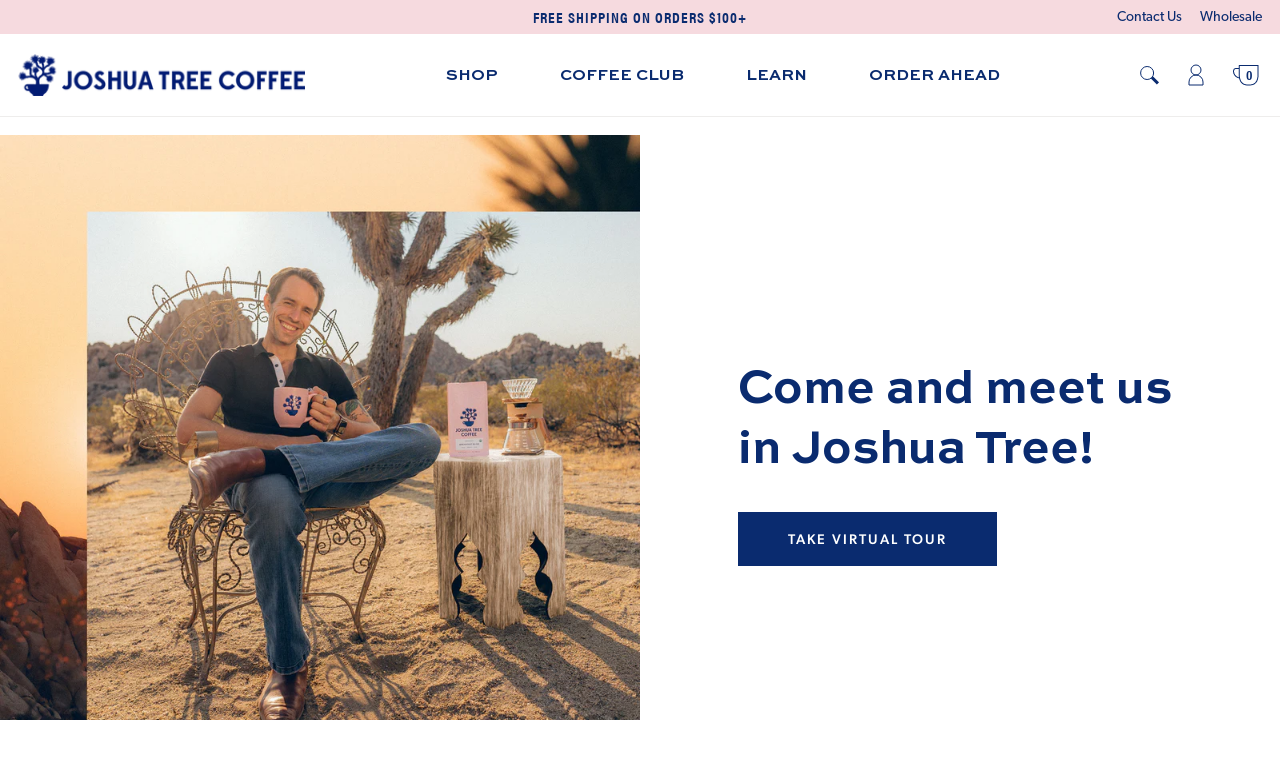

--- FILE ---
content_type: text/html; charset=utf-8
request_url: https://jtcoffee.com/pages/find-us
body_size: 26928
content:

<!doctype html>
<html class="no-js supports-no-cookies" lang="en">
  <head><link rel="preconnect" href="https://static.klaviyo.com" />
<link rel="preconnect" href="https://cdnapisec.kaltura.com" />
<link rel="preconnect" href="https://staticw2.yotpo.com" />
<link rel="preconnect" href="https://connect.facebook.net" />
<link rel="preconnect" href="https://sdk.postscript.io" />
<link rel="preconnect" href="https://ajax.googleapis.com" />

<link rel="preload" href="https://use.typekit.net/eft0dym.css" as="style" />

<meta charset="utf-8">
<meta http-equiv="X-UA-Compatible" content="IE=edge">
<meta name="viewport" content="width=device-width,initial-scale=1">
<meta name="theme-color" content="">
<meta name="google-site-verification" content="xdaZlPu6j2lyDIHlhuf3tfPqg59V8u6ANK8o6ph8KZo" />
<link rel="canonical" href="https://jtcoffee.com/pages/find-us">
<link rel="stylesheet" href="https://use.typekit.net/eft0dym.css">
<link rel="preconnect" href="https://fonts.gstatic.com">

<link rel="shortcut icon" href="//jtcoffee.com/cdn/shop/files/G5Asset_4pattern_32x32.png?v=1613692050" type="image/png"><title>Find Us - Directions to Joshua Tree Coffee Company</title><script>
    window.dataLayer = window.dataLayer || [];
    dataLayer.push({
      'event': 'DataLayer Begin'
    });
</script>


<!-- Google Tag Manager -->
<script>(function(w,d,s,l,i){w[l]=w[l]||[];w[l].push({'gtm.start':
new Date().getTime(),event:'gtm.js'});var f=d.getElementsByTagName(s)[0],
j=d.createElement(s),dl=l!='dataLayer'?'&l='+l:'';j.async=true;j.src=
'https://www.googletagmanager.com/gtm.js?id='+i+dl;f.parentNode.insertBefore(j,f);
})(window,document,'script','dataLayer','GTM-5VM5V9Q');</script>
<!-- End Google Tag Manager -->

<script type="text/javascript">(function e(){var e=document.createElement("script");e.type="text/javascript",e.async=true,e.src="//staticw2.yotpo.com/aOHeB8HyNCp6L6AWQwoCr9hpPSfeHkCNvYSvM9FB/widget.js";var t=document.getElementsByTagName("script")[0];t.parentNode.insertBefore(e,t)})();</script>
<script>
  window.bva = window.bva || {};
  window.bva.template ="page.locator";
</script>
<meta name="description" content="Come visit our roastery and coffee bar open 7 days a week 7am-6pm!">


<meta property="og:site_name" content="Joshua Tree Coffee Company">
<meta property="og:url" content="https://jtcoffee.com/pages/find-us">
<meta property="og:title" content="Find Us - Directions to Joshua Tree Coffee Company">
<meta property="og:type" content="website">
<meta property="og:description" content="Come visit our roastery and coffee bar open 7 days a week 7am-6pm!">

<meta name="twitter:site" content="@jtcoffeeco">
<meta name="twitter:card" content="summary_large_image">
<meta name="twitter:title" content="Find Us - Directions to Joshua Tree Coffee Company">
<meta name="twitter:description" content="Come visit our roastery and coffee bar open 7 days a week 7am-6pm!">
<link href="//jtcoffee.com/cdn/shop/t/74/assets/bvaccel.css?v=146416862934050059981767731153" rel="stylesheet" type="text/css" media="all" />

<style>[v-cloak] { opacity: 0; max-height: 100vh; }</style>
<script>
  window.__webpack_public_path__ = "//jtcoffee.com/cdn/shop/t/74/assets/"
</script>
<script src="https://cdnjs.cloudflare.com/ajax/libs/jquery/3.5.1/jquery.min.js" integrity="sha512-bLT0Qm9VnAYZDflyKcBaQ2gg0hSYNQrJ8RilYldYQ1FxQYoCLtUjuuRuZo+fjqhx/qtq/1itJ0C2ejDxltZVFg==" crossorigin="anonymous"></script>
    <link rel="stylesheet" href="https://stackpath.bootstrapcdn.com/font-awesome/4.7.0/css/font-awesome.min.css" />
    <script>window.performance && window.performance.mark && window.performance.mark('shopify.content_for_header.start');</script><meta name="google-site-verification" content="VH-abW9VRKs4tI1pgFKeFndoz4udky5XAj7JrSeZCfQ">
<meta id="shopify-digital-wallet" name="shopify-digital-wallet" content="/7799179/digital_wallets/dialog">
<meta name="shopify-checkout-api-token" content="ad2a16d6460ac74ffdc91cfb8125472d">
<meta id="in-context-paypal-metadata" data-shop-id="7799179" data-venmo-supported="false" data-environment="production" data-locale="en_US" data-paypal-v4="true" data-currency="USD">
<script async="async" src="/checkouts/internal/preloads.js?locale=en-US"></script>
<link rel="preconnect" href="https://shop.app" crossorigin="anonymous">
<script async="async" src="https://shop.app/checkouts/internal/preloads.js?locale=en-US&shop_id=7799179" crossorigin="anonymous"></script>
<script id="apple-pay-shop-capabilities" type="application/json">{"shopId":7799179,"countryCode":"US","currencyCode":"USD","merchantCapabilities":["supports3DS"],"merchantId":"gid:\/\/shopify\/Shop\/7799179","merchantName":"Joshua Tree Coffee Company","requiredBillingContactFields":["postalAddress","email","phone"],"requiredShippingContactFields":["postalAddress","email","phone"],"shippingType":"shipping","supportedNetworks":["visa","masterCard","amex","discover","elo","jcb"],"total":{"type":"pending","label":"Joshua Tree Coffee Company","amount":"1.00"},"shopifyPaymentsEnabled":true,"supportsSubscriptions":true}</script>
<script id="shopify-features" type="application/json">{"accessToken":"ad2a16d6460ac74ffdc91cfb8125472d","betas":["rich-media-storefront-analytics"],"domain":"jtcoffee.com","predictiveSearch":true,"shopId":7799179,"locale":"en"}</script>
<script>var Shopify = Shopify || {};
Shopify.shop = "joshua-tree-coffee-company.myshopify.com";
Shopify.locale = "en";
Shopify.currency = {"active":"USD","rate":"1.0"};
Shopify.country = "US";
Shopify.theme = {"name":"Variant Image Update V1","id":155285160162,"schema_name":"joshua-tree-coffee","schema_version":"1.0.0","theme_store_id":null,"role":"main"};
Shopify.theme.handle = "null";
Shopify.theme.style = {"id":null,"handle":null};
Shopify.cdnHost = "jtcoffee.com/cdn";
Shopify.routes = Shopify.routes || {};
Shopify.routes.root = "/";</script>
<script type="module">!function(o){(o.Shopify=o.Shopify||{}).modules=!0}(window);</script>
<script>!function(o){function n(){var o=[];function n(){o.push(Array.prototype.slice.apply(arguments))}return n.q=o,n}var t=o.Shopify=o.Shopify||{};t.loadFeatures=n(),t.autoloadFeatures=n()}(window);</script>
<script>
  window.ShopifyPay = window.ShopifyPay || {};
  window.ShopifyPay.apiHost = "shop.app\/pay";
  window.ShopifyPay.redirectState = null;
</script>
<script id="shop-js-analytics" type="application/json">{"pageType":"page"}</script>
<script defer="defer" async type="module" src="//jtcoffee.com/cdn/shopifycloud/shop-js/modules/v2/client.init-shop-cart-sync_BT-GjEfc.en.esm.js"></script>
<script defer="defer" async type="module" src="//jtcoffee.com/cdn/shopifycloud/shop-js/modules/v2/chunk.common_D58fp_Oc.esm.js"></script>
<script defer="defer" async type="module" src="//jtcoffee.com/cdn/shopifycloud/shop-js/modules/v2/chunk.modal_xMitdFEc.esm.js"></script>
<script type="module">
  await import("//jtcoffee.com/cdn/shopifycloud/shop-js/modules/v2/client.init-shop-cart-sync_BT-GjEfc.en.esm.js");
await import("//jtcoffee.com/cdn/shopifycloud/shop-js/modules/v2/chunk.common_D58fp_Oc.esm.js");
await import("//jtcoffee.com/cdn/shopifycloud/shop-js/modules/v2/chunk.modal_xMitdFEc.esm.js");

  window.Shopify.SignInWithShop?.initShopCartSync?.({"fedCMEnabled":true,"windoidEnabled":true});

</script>
<script>
  window.Shopify = window.Shopify || {};
  if (!window.Shopify.featureAssets) window.Shopify.featureAssets = {};
  window.Shopify.featureAssets['shop-js'] = {"shop-cart-sync":["modules/v2/client.shop-cart-sync_DZOKe7Ll.en.esm.js","modules/v2/chunk.common_D58fp_Oc.esm.js","modules/v2/chunk.modal_xMitdFEc.esm.js"],"init-fed-cm":["modules/v2/client.init-fed-cm_B6oLuCjv.en.esm.js","modules/v2/chunk.common_D58fp_Oc.esm.js","modules/v2/chunk.modal_xMitdFEc.esm.js"],"shop-cash-offers":["modules/v2/client.shop-cash-offers_D2sdYoxE.en.esm.js","modules/v2/chunk.common_D58fp_Oc.esm.js","modules/v2/chunk.modal_xMitdFEc.esm.js"],"shop-login-button":["modules/v2/client.shop-login-button_QeVjl5Y3.en.esm.js","modules/v2/chunk.common_D58fp_Oc.esm.js","modules/v2/chunk.modal_xMitdFEc.esm.js"],"pay-button":["modules/v2/client.pay-button_DXTOsIq6.en.esm.js","modules/v2/chunk.common_D58fp_Oc.esm.js","modules/v2/chunk.modal_xMitdFEc.esm.js"],"shop-button":["modules/v2/client.shop-button_DQZHx9pm.en.esm.js","modules/v2/chunk.common_D58fp_Oc.esm.js","modules/v2/chunk.modal_xMitdFEc.esm.js"],"avatar":["modules/v2/client.avatar_BTnouDA3.en.esm.js"],"init-windoid":["modules/v2/client.init-windoid_CR1B-cfM.en.esm.js","modules/v2/chunk.common_D58fp_Oc.esm.js","modules/v2/chunk.modal_xMitdFEc.esm.js"],"init-shop-for-new-customer-accounts":["modules/v2/client.init-shop-for-new-customer-accounts_C_vY_xzh.en.esm.js","modules/v2/client.shop-login-button_QeVjl5Y3.en.esm.js","modules/v2/chunk.common_D58fp_Oc.esm.js","modules/v2/chunk.modal_xMitdFEc.esm.js"],"init-shop-email-lookup-coordinator":["modules/v2/client.init-shop-email-lookup-coordinator_BI7n9ZSv.en.esm.js","modules/v2/chunk.common_D58fp_Oc.esm.js","modules/v2/chunk.modal_xMitdFEc.esm.js"],"init-shop-cart-sync":["modules/v2/client.init-shop-cart-sync_BT-GjEfc.en.esm.js","modules/v2/chunk.common_D58fp_Oc.esm.js","modules/v2/chunk.modal_xMitdFEc.esm.js"],"shop-toast-manager":["modules/v2/client.shop-toast-manager_DiYdP3xc.en.esm.js","modules/v2/chunk.common_D58fp_Oc.esm.js","modules/v2/chunk.modal_xMitdFEc.esm.js"],"init-customer-accounts":["modules/v2/client.init-customer-accounts_D9ZNqS-Q.en.esm.js","modules/v2/client.shop-login-button_QeVjl5Y3.en.esm.js","modules/v2/chunk.common_D58fp_Oc.esm.js","modules/v2/chunk.modal_xMitdFEc.esm.js"],"init-customer-accounts-sign-up":["modules/v2/client.init-customer-accounts-sign-up_iGw4briv.en.esm.js","modules/v2/client.shop-login-button_QeVjl5Y3.en.esm.js","modules/v2/chunk.common_D58fp_Oc.esm.js","modules/v2/chunk.modal_xMitdFEc.esm.js"],"shop-follow-button":["modules/v2/client.shop-follow-button_CqMgW2wH.en.esm.js","modules/v2/chunk.common_D58fp_Oc.esm.js","modules/v2/chunk.modal_xMitdFEc.esm.js"],"checkout-modal":["modules/v2/client.checkout-modal_xHeaAweL.en.esm.js","modules/v2/chunk.common_D58fp_Oc.esm.js","modules/v2/chunk.modal_xMitdFEc.esm.js"],"shop-login":["modules/v2/client.shop-login_D91U-Q7h.en.esm.js","modules/v2/chunk.common_D58fp_Oc.esm.js","modules/v2/chunk.modal_xMitdFEc.esm.js"],"lead-capture":["modules/v2/client.lead-capture_BJmE1dJe.en.esm.js","modules/v2/chunk.common_D58fp_Oc.esm.js","modules/v2/chunk.modal_xMitdFEc.esm.js"],"payment-terms":["modules/v2/client.payment-terms_Ci9AEqFq.en.esm.js","modules/v2/chunk.common_D58fp_Oc.esm.js","modules/v2/chunk.modal_xMitdFEc.esm.js"]};
</script>
<script>(function() {
  var isLoaded = false;
  function asyncLoad() {
    if (isLoaded) return;
    isLoaded = true;
    var urls = ["https:\/\/storelocator.w3apps.co\/js\/include.js?shop=joshua-tree-coffee-company.myshopify.com","\/\/social-login.oxiapps.com\/api\/init?vt=928351\u0026shop=joshua-tree-coffee-company.myshopify.com","https:\/\/d26ky332zktp97.cloudfront.net\/shops\/yAvdD75qmYYs4iTmh\/colibrius-m.js?shop=joshua-tree-coffee-company.myshopify.com","https:\/\/static.rechargecdn.com\/static\/js\/recharge.js?shop=joshua-tree-coffee-company.myshopify.com","https:\/\/sdk.postscript.io\/sdk-script-loader.bundle.js?shopId=8726\u0026shop=joshua-tree-coffee-company.myshopify.com","https:\/\/static.rechargecdn.com\/assets\/js\/widget.min.js?shop=joshua-tree-coffee-company.myshopify.com"];
    for (var i = 0; i < urls.length; i++) {
      var s = document.createElement('script');
      s.type = 'text/javascript';
      s.async = true;
      s.src = urls[i];
      var x = document.getElementsByTagName('script')[0];
      x.parentNode.insertBefore(s, x);
    }
  };
  if(window.attachEvent) {
    window.attachEvent('onload', asyncLoad);
  } else {
    window.addEventListener('load', asyncLoad, false);
  }
})();</script>
<script id="__st">var __st={"a":7799179,"offset":-28800,"reqid":"eec42acf-3367-4204-9a41-c9d202d301c5-1769403065","pageurl":"jtcoffee.com\/pages\/find-us","s":"pages-19593884","u":"3363f4f14f5b","p":"page","rtyp":"page","rid":19593884};</script>
<script>window.ShopifyPaypalV4VisibilityTracking = true;</script>
<script id="captcha-bootstrap">!function(){'use strict';const t='contact',e='account',n='new_comment',o=[[t,t],['blogs',n],['comments',n],[t,'customer']],c=[[e,'customer_login'],[e,'guest_login'],[e,'recover_customer_password'],[e,'create_customer']],r=t=>t.map((([t,e])=>`form[action*='/${t}']:not([data-nocaptcha='true']) input[name='form_type'][value='${e}']`)).join(','),a=t=>()=>t?[...document.querySelectorAll(t)].map((t=>t.form)):[];function s(){const t=[...o],e=r(t);return a(e)}const i='password',u='form_key',d=['recaptcha-v3-token','g-recaptcha-response','h-captcha-response',i],f=()=>{try{return window.sessionStorage}catch{return}},m='__shopify_v',_=t=>t.elements[u];function p(t,e,n=!1){try{const o=window.sessionStorage,c=JSON.parse(o.getItem(e)),{data:r}=function(t){const{data:e,action:n}=t;return t[m]||n?{data:e,action:n}:{data:t,action:n}}(c);for(const[e,n]of Object.entries(r))t.elements[e]&&(t.elements[e].value=n);n&&o.removeItem(e)}catch(o){console.error('form repopulation failed',{error:o})}}const l='form_type',E='cptcha';function T(t){t.dataset[E]=!0}const w=window,h=w.document,L='Shopify',v='ce_forms',y='captcha';let A=!1;((t,e)=>{const n=(g='f06e6c50-85a8-45c8-87d0-21a2b65856fe',I='https://cdn.shopify.com/shopifycloud/storefront-forms-hcaptcha/ce_storefront_forms_captcha_hcaptcha.v1.5.2.iife.js',D={infoText:'Protected by hCaptcha',privacyText:'Privacy',termsText:'Terms'},(t,e,n)=>{const o=w[L][v],c=o.bindForm;if(c)return c(t,g,e,D).then(n);var r;o.q.push([[t,g,e,D],n]),r=I,A||(h.body.append(Object.assign(h.createElement('script'),{id:'captcha-provider',async:!0,src:r})),A=!0)});var g,I,D;w[L]=w[L]||{},w[L][v]=w[L][v]||{},w[L][v].q=[],w[L][y]=w[L][y]||{},w[L][y].protect=function(t,e){n(t,void 0,e),T(t)},Object.freeze(w[L][y]),function(t,e,n,w,h,L){const[v,y,A,g]=function(t,e,n){const i=e?o:[],u=t?c:[],d=[...i,...u],f=r(d),m=r(i),_=r(d.filter((([t,e])=>n.includes(e))));return[a(f),a(m),a(_),s()]}(w,h,L),I=t=>{const e=t.target;return e instanceof HTMLFormElement?e:e&&e.form},D=t=>v().includes(t);t.addEventListener('submit',(t=>{const e=I(t);if(!e)return;const n=D(e)&&!e.dataset.hcaptchaBound&&!e.dataset.recaptchaBound,o=_(e),c=g().includes(e)&&(!o||!o.value);(n||c)&&t.preventDefault(),c&&!n&&(function(t){try{if(!f())return;!function(t){const e=f();if(!e)return;const n=_(t);if(!n)return;const o=n.value;o&&e.removeItem(o)}(t);const e=Array.from(Array(32),(()=>Math.random().toString(36)[2])).join('');!function(t,e){_(t)||t.append(Object.assign(document.createElement('input'),{type:'hidden',name:u})),t.elements[u].value=e}(t,e),function(t,e){const n=f();if(!n)return;const o=[...t.querySelectorAll(`input[type='${i}']`)].map((({name:t})=>t)),c=[...d,...o],r={};for(const[a,s]of new FormData(t).entries())c.includes(a)||(r[a]=s);n.setItem(e,JSON.stringify({[m]:1,action:t.action,data:r}))}(t,e)}catch(e){console.error('failed to persist form',e)}}(e),e.submit())}));const S=(t,e)=>{t&&!t.dataset[E]&&(n(t,e.some((e=>e===t))),T(t))};for(const o of['focusin','change'])t.addEventListener(o,(t=>{const e=I(t);D(e)&&S(e,y())}));const B=e.get('form_key'),M=e.get(l),P=B&&M;t.addEventListener('DOMContentLoaded',(()=>{const t=y();if(P)for(const e of t)e.elements[l].value===M&&p(e,B);[...new Set([...A(),...v().filter((t=>'true'===t.dataset.shopifyCaptcha))])].forEach((e=>S(e,t)))}))}(h,new URLSearchParams(w.location.search),n,t,e,['guest_login'])})(!0,!0)}();</script>
<script integrity="sha256-4kQ18oKyAcykRKYeNunJcIwy7WH5gtpwJnB7kiuLZ1E=" data-source-attribution="shopify.loadfeatures" defer="defer" src="//jtcoffee.com/cdn/shopifycloud/storefront/assets/storefront/load_feature-a0a9edcb.js" crossorigin="anonymous"></script>
<script crossorigin="anonymous" defer="defer" src="//jtcoffee.com/cdn/shopifycloud/storefront/assets/shopify_pay/storefront-65b4c6d7.js?v=20250812"></script>
<script data-source-attribution="shopify.dynamic_checkout.dynamic.init">var Shopify=Shopify||{};Shopify.PaymentButton=Shopify.PaymentButton||{isStorefrontPortableWallets:!0,init:function(){window.Shopify.PaymentButton.init=function(){};var t=document.createElement("script");t.src="https://jtcoffee.com/cdn/shopifycloud/portable-wallets/latest/portable-wallets.en.js",t.type="module",document.head.appendChild(t)}};
</script>
<script data-source-attribution="shopify.dynamic_checkout.buyer_consent">
  function portableWalletsHideBuyerConsent(e){var t=document.getElementById("shopify-buyer-consent"),n=document.getElementById("shopify-subscription-policy-button");t&&n&&(t.classList.add("hidden"),t.setAttribute("aria-hidden","true"),n.removeEventListener("click",e))}function portableWalletsShowBuyerConsent(e){var t=document.getElementById("shopify-buyer-consent"),n=document.getElementById("shopify-subscription-policy-button");t&&n&&(t.classList.remove("hidden"),t.removeAttribute("aria-hidden"),n.addEventListener("click",e))}window.Shopify?.PaymentButton&&(window.Shopify.PaymentButton.hideBuyerConsent=portableWalletsHideBuyerConsent,window.Shopify.PaymentButton.showBuyerConsent=portableWalletsShowBuyerConsent);
</script>
<script data-source-attribution="shopify.dynamic_checkout.cart.bootstrap">document.addEventListener("DOMContentLoaded",(function(){function t(){return document.querySelector("shopify-accelerated-checkout-cart, shopify-accelerated-checkout")}if(t())Shopify.PaymentButton.init();else{new MutationObserver((function(e,n){t()&&(Shopify.PaymentButton.init(),n.disconnect())})).observe(document.body,{childList:!0,subtree:!0})}}));
</script>
<link id="shopify-accelerated-checkout-styles" rel="stylesheet" media="screen" href="https://jtcoffee.com/cdn/shopifycloud/portable-wallets/latest/accelerated-checkout-backwards-compat.css" crossorigin="anonymous">
<style id="shopify-accelerated-checkout-cart">
        #shopify-buyer-consent {
  margin-top: 1em;
  display: inline-block;
  width: 100%;
}

#shopify-buyer-consent.hidden {
  display: none;
}

#shopify-subscription-policy-button {
  background: none;
  border: none;
  padding: 0;
  text-decoration: underline;
  font-size: inherit;
  cursor: pointer;
}

#shopify-subscription-policy-button::before {
  box-shadow: none;
}

      </style>

<script>window.performance && window.performance.mark && window.performance.mark('shopify.content_for_header.end');</script>
    
    <script>
      console.log('=== THEME DEBUG START ===');
      console.log('Theme.liquid loaded - checking for JavaScript errors...');
      
      // Global error handler
      window.addEventListener('error', function(e) {
        console.error('🔴 JavaScript Error Caught:', {
          message: e.message,
          filename: e.filename,
          line: e.lineno,
          column: e.colno,
          error: e.error
        });
      });
      
      // Unhandled promise rejection handler
      window.addEventListener('unhandledrejection', function(e) {
        console.error('🔴 Unhandled Promise Rejection:', e.reason);
      });
      
      console.log('DOM state:', document.readyState);
      console.log('App element exists:', !!document.getElementById('app'));
    </script>
  <!-- BEGIN app block: shopify://apps/s-loyalty-rewards-referrals/blocks/sloyalty/f90f2ab8-a279-400e-9afd-407dde679703 --><!-- BEGIN app snippet: sloyalty-info -->


<script type="text/javascript">
window.sloyalty = window.sloyalty || {};
window.sloyalty.shop = 'joshua-tree-coffee-company.myshopify.com';
window.sloyalty.root = '/';

window.sloyalty.customer_id = '';
window.sloyalty.digest = '';




window.sloyalty.preferred_lang_code = 'en';

</script>


  
  <div class="sloyalty-loyalty-widget"
      data-shop="joshua-tree-coffee-company.myshopify.com"></div>
  



  <div class="sloyalty-referral-widget"
    data-digest=""
    data-shop="joshua-tree-coffee-company.myshopify.com"
    data-customer=""></div>
  
  <div class="sloyalty-standalone-share-widget"
      data-shop="joshua-tree-coffee-company.myshopify.com"></div>
  



  <div class="sloyalty-fans-widget"
    data-shop="joshua-tree-coffee-company.myshopify.com"
    data-customer=""></div>

<!-- END app snippet -->



<!-- END app block --><!-- BEGIN app block: shopify://apps/littledata-the-data-layer/blocks/LittledataLayer/45a35ed8-a2b2-46c3-84fa-6f58497c5345 -->
    <script type="application/javascript">
      try {
        window.LittledataLayer = {
          ...({"betaTester":false,"productListLinksHaveImages":false,"productListLinksHavePrices":false,"debug":false,"hideBranding":false,"sendNoteAttributes":false,"ecommerce":{"impressions":[]},"version":"v11.0.1","transactionWatcherURL":"https://transactions.littledata.io","referralExclusion":"/(paypal|visa|MasterCard|clicksafe|arcot\\.com|geschuetzteinkaufen|checkout\\.shopify\\.com|checkout\\.rechargeapps\\.com|portal\\.afterpay\\.com|payfort)/","hasCustomPixel":false,"klaviyo":{"enabled":true}}),
          country: "US",
          language: "en",
          market: {
            id: 1990983906,
            handle: "us"
          }
        }
        
      } catch {}

      
      console.log(`%cThis store uses Littledata 🚀 to automate its  setup and make better, data-driven decisions. Learn more at https://apps.shopify.com/littledata`,'color: #088f87;',);
      
    </script>
    
    
    
    
    
    
    
        <script async type="text/javascript" src="https://cdn.shopify.com/extensions/019bea46-6a8a-7193-b753-a1869d199a7c/littledata-shopify-tracker-118/assets/colibrius-ld.js"></script>
    
    


<!-- END app block --><!-- BEGIN app block: shopify://apps/klaviyo-email-marketing-sms/blocks/klaviyo-onsite-embed/2632fe16-c075-4321-a88b-50b567f42507 -->












  <script async src="https://static.klaviyo.com/onsite/js/URVbXz/klaviyo.js?company_id=URVbXz"></script>
  <script>!function(){if(!window.klaviyo){window._klOnsite=window._klOnsite||[];try{window.klaviyo=new Proxy({},{get:function(n,i){return"push"===i?function(){var n;(n=window._klOnsite).push.apply(n,arguments)}:function(){for(var n=arguments.length,o=new Array(n),w=0;w<n;w++)o[w]=arguments[w];var t="function"==typeof o[o.length-1]?o.pop():void 0,e=new Promise((function(n){window._klOnsite.push([i].concat(o,[function(i){t&&t(i),n(i)}]))}));return e}}})}catch(n){window.klaviyo=window.klaviyo||[],window.klaviyo.push=function(){var n;(n=window._klOnsite).push.apply(n,arguments)}}}}();</script>

  




  <script>
    window.klaviyoReviewsProductDesignMode = false
  </script>







<!-- END app block --><script src="https://cdn.shopify.com/extensions/0199c737-c40d-7056-a04d-d00ed7a46d6e/sloyalty-13/assets/sloyalty.shopify.js" type="text/javascript" defer="defer"></script>
<meta property="og:image" content="https://cdn.shopify.com/s/files/1/0779/9179/files/jtcc_seal_2x_981d8264-2cc3-4273-9a47-b6eb01a9aed6.png?height=628&pad_color=fff&v=1613688249&width=1200" />
<meta property="og:image:secure_url" content="https://cdn.shopify.com/s/files/1/0779/9179/files/jtcc_seal_2x_981d8264-2cc3-4273-9a47-b6eb01a9aed6.png?height=628&pad_color=fff&v=1613688249&width=1200" />
<meta property="og:image:width" content="1200" />
<meta property="og:image:height" content="628" />
<link href="https://monorail-edge.shopifysvc.com" rel="dns-prefetch">
<script>(function(){if ("sendBeacon" in navigator && "performance" in window) {try {var session_token_from_headers = performance.getEntriesByType('navigation')[0].serverTiming.find(x => x.name == '_s').description;} catch {var session_token_from_headers = undefined;}var session_cookie_matches = document.cookie.match(/_shopify_s=([^;]*)/);var session_token_from_cookie = session_cookie_matches && session_cookie_matches.length === 2 ? session_cookie_matches[1] : "";var session_token = session_token_from_headers || session_token_from_cookie || "";function handle_abandonment_event(e) {var entries = performance.getEntries().filter(function(entry) {return /monorail-edge.shopifysvc.com/.test(entry.name);});if (!window.abandonment_tracked && entries.length === 0) {window.abandonment_tracked = true;var currentMs = Date.now();var navigation_start = performance.timing.navigationStart;var payload = {shop_id: 7799179,url: window.location.href,navigation_start,duration: currentMs - navigation_start,session_token,page_type: "page"};window.navigator.sendBeacon("https://monorail-edge.shopifysvc.com/v1/produce", JSON.stringify({schema_id: "online_store_buyer_site_abandonment/1.1",payload: payload,metadata: {event_created_at_ms: currentMs,event_sent_at_ms: currentMs}}));}}window.addEventListener('pagehide', handle_abandonment_event);}}());</script>
<script id="web-pixels-manager-setup">(function e(e,d,r,n,o){if(void 0===o&&(o={}),!Boolean(null===(a=null===(i=window.Shopify)||void 0===i?void 0:i.analytics)||void 0===a?void 0:a.replayQueue)){var i,a;window.Shopify=window.Shopify||{};var t=window.Shopify;t.analytics=t.analytics||{};var s=t.analytics;s.replayQueue=[],s.publish=function(e,d,r){return s.replayQueue.push([e,d,r]),!0};try{self.performance.mark("wpm:start")}catch(e){}var l=function(){var e={modern:/Edge?\/(1{2}[4-9]|1[2-9]\d|[2-9]\d{2}|\d{4,})\.\d+(\.\d+|)|Firefox\/(1{2}[4-9]|1[2-9]\d|[2-9]\d{2}|\d{4,})\.\d+(\.\d+|)|Chrom(ium|e)\/(9{2}|\d{3,})\.\d+(\.\d+|)|(Maci|X1{2}).+ Version\/(15\.\d+|(1[6-9]|[2-9]\d|\d{3,})\.\d+)([,.]\d+|)( \(\w+\)|)( Mobile\/\w+|) Safari\/|Chrome.+OPR\/(9{2}|\d{3,})\.\d+\.\d+|(CPU[ +]OS|iPhone[ +]OS|CPU[ +]iPhone|CPU IPhone OS|CPU iPad OS)[ +]+(15[._]\d+|(1[6-9]|[2-9]\d|\d{3,})[._]\d+)([._]\d+|)|Android:?[ /-](13[3-9]|1[4-9]\d|[2-9]\d{2}|\d{4,})(\.\d+|)(\.\d+|)|Android.+Firefox\/(13[5-9]|1[4-9]\d|[2-9]\d{2}|\d{4,})\.\d+(\.\d+|)|Android.+Chrom(ium|e)\/(13[3-9]|1[4-9]\d|[2-9]\d{2}|\d{4,})\.\d+(\.\d+|)|SamsungBrowser\/([2-9]\d|\d{3,})\.\d+/,legacy:/Edge?\/(1[6-9]|[2-9]\d|\d{3,})\.\d+(\.\d+|)|Firefox\/(5[4-9]|[6-9]\d|\d{3,})\.\d+(\.\d+|)|Chrom(ium|e)\/(5[1-9]|[6-9]\d|\d{3,})\.\d+(\.\d+|)([\d.]+$|.*Safari\/(?![\d.]+ Edge\/[\d.]+$))|(Maci|X1{2}).+ Version\/(10\.\d+|(1[1-9]|[2-9]\d|\d{3,})\.\d+)([,.]\d+|)( \(\w+\)|)( Mobile\/\w+|) Safari\/|Chrome.+OPR\/(3[89]|[4-9]\d|\d{3,})\.\d+\.\d+|(CPU[ +]OS|iPhone[ +]OS|CPU[ +]iPhone|CPU IPhone OS|CPU iPad OS)[ +]+(10[._]\d+|(1[1-9]|[2-9]\d|\d{3,})[._]\d+)([._]\d+|)|Android:?[ /-](13[3-9]|1[4-9]\d|[2-9]\d{2}|\d{4,})(\.\d+|)(\.\d+|)|Mobile Safari.+OPR\/([89]\d|\d{3,})\.\d+\.\d+|Android.+Firefox\/(13[5-9]|1[4-9]\d|[2-9]\d{2}|\d{4,})\.\d+(\.\d+|)|Android.+Chrom(ium|e)\/(13[3-9]|1[4-9]\d|[2-9]\d{2}|\d{4,})\.\d+(\.\d+|)|Android.+(UC? ?Browser|UCWEB|U3)[ /]?(15\.([5-9]|\d{2,})|(1[6-9]|[2-9]\d|\d{3,})\.\d+)\.\d+|SamsungBrowser\/(5\.\d+|([6-9]|\d{2,})\.\d+)|Android.+MQ{2}Browser\/(14(\.(9|\d{2,})|)|(1[5-9]|[2-9]\d|\d{3,})(\.\d+|))(\.\d+|)|K[Aa][Ii]OS\/(3\.\d+|([4-9]|\d{2,})\.\d+)(\.\d+|)/},d=e.modern,r=e.legacy,n=navigator.userAgent;return n.match(d)?"modern":n.match(r)?"legacy":"unknown"}(),u="modern"===l?"modern":"legacy",c=(null!=n?n:{modern:"",legacy:""})[u],f=function(e){return[e.baseUrl,"/wpm","/b",e.hashVersion,"modern"===e.buildTarget?"m":"l",".js"].join("")}({baseUrl:d,hashVersion:r,buildTarget:u}),m=function(e){var d=e.version,r=e.bundleTarget,n=e.surface,o=e.pageUrl,i=e.monorailEndpoint;return{emit:function(e){var a=e.status,t=e.errorMsg,s=(new Date).getTime(),l=JSON.stringify({metadata:{event_sent_at_ms:s},events:[{schema_id:"web_pixels_manager_load/3.1",payload:{version:d,bundle_target:r,page_url:o,status:a,surface:n,error_msg:t},metadata:{event_created_at_ms:s}}]});if(!i)return console&&console.warn&&console.warn("[Web Pixels Manager] No Monorail endpoint provided, skipping logging."),!1;try{return self.navigator.sendBeacon.bind(self.navigator)(i,l)}catch(e){}var u=new XMLHttpRequest;try{return u.open("POST",i,!0),u.setRequestHeader("Content-Type","text/plain"),u.send(l),!0}catch(e){return console&&console.warn&&console.warn("[Web Pixels Manager] Got an unhandled error while logging to Monorail."),!1}}}}({version:r,bundleTarget:l,surface:e.surface,pageUrl:self.location.href,monorailEndpoint:e.monorailEndpoint});try{o.browserTarget=l,function(e){var d=e.src,r=e.async,n=void 0===r||r,o=e.onload,i=e.onerror,a=e.sri,t=e.scriptDataAttributes,s=void 0===t?{}:t,l=document.createElement("script"),u=document.querySelector("head"),c=document.querySelector("body");if(l.async=n,l.src=d,a&&(l.integrity=a,l.crossOrigin="anonymous"),s)for(var f in s)if(Object.prototype.hasOwnProperty.call(s,f))try{l.dataset[f]=s[f]}catch(e){}if(o&&l.addEventListener("load",o),i&&l.addEventListener("error",i),u)u.appendChild(l);else{if(!c)throw new Error("Did not find a head or body element to append the script");c.appendChild(l)}}({src:f,async:!0,onload:function(){if(!function(){var e,d;return Boolean(null===(d=null===(e=window.Shopify)||void 0===e?void 0:e.analytics)||void 0===d?void 0:d.initialized)}()){var d=window.webPixelsManager.init(e)||void 0;if(d){var r=window.Shopify.analytics;r.replayQueue.forEach((function(e){var r=e[0],n=e[1],o=e[2];d.publishCustomEvent(r,n,o)})),r.replayQueue=[],r.publish=d.publishCustomEvent,r.visitor=d.visitor,r.initialized=!0}}},onerror:function(){return m.emit({status:"failed",errorMsg:"".concat(f," has failed to load")})},sri:function(e){var d=/^sha384-[A-Za-z0-9+/=]+$/;return"string"==typeof e&&d.test(e)}(c)?c:"",scriptDataAttributes:o}),m.emit({status:"loading"})}catch(e){m.emit({status:"failed",errorMsg:(null==e?void 0:e.message)||"Unknown error"})}}})({shopId: 7799179,storefrontBaseUrl: "https://jtcoffee.com",extensionsBaseUrl: "https://extensions.shopifycdn.com/cdn/shopifycloud/web-pixels-manager",monorailEndpoint: "https://monorail-edge.shopifysvc.com/unstable/produce_batch",surface: "storefront-renderer",enabledBetaFlags: ["2dca8a86"],webPixelsConfigList: [{"id":"1716912354","configuration":"{\"accountID\":\"URVbXz\",\"webPixelConfig\":\"eyJlbmFibGVBZGRlZFRvQ2FydEV2ZW50cyI6IHRydWV9\"}","eventPayloadVersion":"v1","runtimeContext":"STRICT","scriptVersion":"524f6c1ee37bacdca7657a665bdca589","type":"APP","apiClientId":123074,"privacyPurposes":["ANALYTICS","MARKETING"],"dataSharingAdjustments":{"protectedCustomerApprovalScopes":["read_customer_address","read_customer_email","read_customer_name","read_customer_personal_data","read_customer_phone"]}},{"id":"1276084450","configuration":"{\"yotpoStoreId\":\"aOHeB8HyNCp6L6AWQwoCr9hpPSfeHkCNvYSvM9FB\"}","eventPayloadVersion":"v1","runtimeContext":"STRICT","scriptVersion":"8bb37a256888599d9a3d57f0551d3859","type":"APP","apiClientId":70132,"privacyPurposes":["ANALYTICS","MARKETING","SALE_OF_DATA"],"dataSharingAdjustments":{"protectedCustomerApprovalScopes":["read_customer_address","read_customer_email","read_customer_name","read_customer_personal_data","read_customer_phone"]}},{"id":"1190822114","configuration":"{\"shopId\":\"8726\"}","eventPayloadVersion":"v1","runtimeContext":"STRICT","scriptVersion":"e57a43765e0d230c1bcb12178c1ff13f","type":"APP","apiClientId":2328352,"privacyPurposes":[],"dataSharingAdjustments":{"protectedCustomerApprovalScopes":["read_customer_address","read_customer_email","read_customer_name","read_customer_personal_data","read_customer_phone"]}},{"id":"556597474","configuration":"{\"shopId\":\"yAvdD75qmYYs4iTmh\",\"env\":\"production\"}","eventPayloadVersion":"v1","runtimeContext":"STRICT","scriptVersion":"9c90fafb73ad32db6a6f1e7926db0495","type":"APP","apiClientId":1464241,"privacyPurposes":["ANALYTICS"],"dataSharingAdjustments":{"protectedCustomerApprovalScopes":["read_customer_address","read_customer_email","read_customer_name","read_customer_personal_data","read_customer_phone"]}},{"id":"433258722","configuration":"{\"config\":\"{\\\"google_tag_ids\\\":[\\\"G-MDTZCQWHC4\\\",\\\"AW-613932120\\\",\\\"GT-NF7NCRV\\\"],\\\"target_country\\\":\\\"US\\\",\\\"gtag_events\\\":[{\\\"type\\\":\\\"begin_checkout\\\",\\\"action_label\\\":[\\\"G-MDTZCQWHC4\\\",\\\"AW-613932120\\\/jvZCCO_vlPwBENi436QC\\\"]},{\\\"type\\\":\\\"search\\\",\\\"action_label\\\":[\\\"G-MDTZCQWHC4\\\",\\\"AW-613932120\\\/mjSHCPLvlPwBENi436QC\\\"]},{\\\"type\\\":\\\"view_item\\\",\\\"action_label\\\":[\\\"G-MDTZCQWHC4\\\",\\\"AW-613932120\\\/yYTaCOnvlPwBENi436QC\\\",\\\"MC-H0K0RHRSG6\\\"]},{\\\"type\\\":\\\"purchase\\\",\\\"action_label\\\":[\\\"G-MDTZCQWHC4\\\",\\\"AW-613932120\\\/n8sPCObvlPwBENi436QC\\\",\\\"MC-H0K0RHRSG6\\\"]},{\\\"type\\\":\\\"page_view\\\",\\\"action_label\\\":[\\\"G-MDTZCQWHC4\\\",\\\"AW-613932120\\\/abjaCMnhlPwBENi436QC\\\",\\\"MC-H0K0RHRSG6\\\"]},{\\\"type\\\":\\\"add_payment_info\\\",\\\"action_label\\\":[\\\"G-MDTZCQWHC4\\\",\\\"AW-613932120\\\/ZuDHCPXvlPwBENi436QC\\\"]},{\\\"type\\\":\\\"add_to_cart\\\",\\\"action_label\\\":[\\\"G-MDTZCQWHC4\\\",\\\"AW-613932120\\\/-lshCOzvlPwBENi436QC\\\"]}],\\\"enable_monitoring_mode\\\":false}\"}","eventPayloadVersion":"v1","runtimeContext":"OPEN","scriptVersion":"b2a88bafab3e21179ed38636efcd8a93","type":"APP","apiClientId":1780363,"privacyPurposes":[],"dataSharingAdjustments":{"protectedCustomerApprovalScopes":["read_customer_address","read_customer_email","read_customer_name","read_customer_personal_data","read_customer_phone"]}},{"id":"119439586","configuration":"{\"pixel_id\":\"705952446696166\",\"pixel_type\":\"facebook_pixel\",\"metaapp_system_user_token\":\"-\"}","eventPayloadVersion":"v1","runtimeContext":"OPEN","scriptVersion":"ca16bc87fe92b6042fbaa3acc2fbdaa6","type":"APP","apiClientId":2329312,"privacyPurposes":["ANALYTICS","MARKETING","SALE_OF_DATA"],"dataSharingAdjustments":{"protectedCustomerApprovalScopes":["read_customer_address","read_customer_email","read_customer_name","read_customer_personal_data","read_customer_phone"]}},{"id":"11927778","configuration":"{\"myshopifyDomain\":\"joshua-tree-coffee-company.myshopify.com\"}","eventPayloadVersion":"v1","runtimeContext":"STRICT","scriptVersion":"23b97d18e2aa74363140dc29c9284e87","type":"APP","apiClientId":2775569,"privacyPurposes":["ANALYTICS","MARKETING","SALE_OF_DATA"],"dataSharingAdjustments":{"protectedCustomerApprovalScopes":["read_customer_address","read_customer_email","read_customer_name","read_customer_phone","read_customer_personal_data"]}},{"id":"shopify-app-pixel","configuration":"{}","eventPayloadVersion":"v1","runtimeContext":"STRICT","scriptVersion":"0450","apiClientId":"shopify-pixel","type":"APP","privacyPurposes":["ANALYTICS","MARKETING"]},{"id":"shopify-custom-pixel","eventPayloadVersion":"v1","runtimeContext":"LAX","scriptVersion":"0450","apiClientId":"shopify-pixel","type":"CUSTOM","privacyPurposes":["ANALYTICS","MARKETING"]}],isMerchantRequest: false,initData: {"shop":{"name":"Joshua Tree Coffee Company","paymentSettings":{"currencyCode":"USD"},"myshopifyDomain":"joshua-tree-coffee-company.myshopify.com","countryCode":"US","storefrontUrl":"https:\/\/jtcoffee.com"},"customer":null,"cart":null,"checkout":null,"productVariants":[],"purchasingCompany":null},},"https://jtcoffee.com/cdn","fcfee988w5aeb613cpc8e4bc33m6693e112",{"modern":"","legacy":""},{"shopId":"7799179","storefrontBaseUrl":"https:\/\/jtcoffee.com","extensionBaseUrl":"https:\/\/extensions.shopifycdn.com\/cdn\/shopifycloud\/web-pixels-manager","surface":"storefront-renderer","enabledBetaFlags":"[\"2dca8a86\"]","isMerchantRequest":"false","hashVersion":"fcfee988w5aeb613cpc8e4bc33m6693e112","publish":"custom","events":"[[\"page_viewed\",{}]]"});</script><script>
  window.ShopifyAnalytics = window.ShopifyAnalytics || {};
  window.ShopifyAnalytics.meta = window.ShopifyAnalytics.meta || {};
  window.ShopifyAnalytics.meta.currency = 'USD';
  var meta = {"page":{"pageType":"page","resourceType":"page","resourceId":19593884,"requestId":"eec42acf-3367-4204-9a41-c9d202d301c5-1769403065"}};
  for (var attr in meta) {
    window.ShopifyAnalytics.meta[attr] = meta[attr];
  }
</script>
<script class="analytics">
  (function () {
    var customDocumentWrite = function(content) {
      var jquery = null;

      if (window.jQuery) {
        jquery = window.jQuery;
      } else if (window.Checkout && window.Checkout.$) {
        jquery = window.Checkout.$;
      }

      if (jquery) {
        jquery('body').append(content);
      }
    };

    var hasLoggedConversion = function(token) {
      if (token) {
        return document.cookie.indexOf('loggedConversion=' + token) !== -1;
      }
      return false;
    }

    var setCookieIfConversion = function(token) {
      if (token) {
        var twoMonthsFromNow = new Date(Date.now());
        twoMonthsFromNow.setMonth(twoMonthsFromNow.getMonth() + 2);

        document.cookie = 'loggedConversion=' + token + '; expires=' + twoMonthsFromNow;
      }
    }

    var trekkie = window.ShopifyAnalytics.lib = window.trekkie = window.trekkie || [];
    if (trekkie.integrations) {
      return;
    }
    trekkie.methods = [
      'identify',
      'page',
      'ready',
      'track',
      'trackForm',
      'trackLink'
    ];
    trekkie.factory = function(method) {
      return function() {
        var args = Array.prototype.slice.call(arguments);
        args.unshift(method);
        trekkie.push(args);
        return trekkie;
      };
    };
    for (var i = 0; i < trekkie.methods.length; i++) {
      var key = trekkie.methods[i];
      trekkie[key] = trekkie.factory(key);
    }
    trekkie.load = function(config) {
      trekkie.config = config || {};
      trekkie.config.initialDocumentCookie = document.cookie;
      var first = document.getElementsByTagName('script')[0];
      var script = document.createElement('script');
      script.type = 'text/javascript';
      script.onerror = function(e) {
        var scriptFallback = document.createElement('script');
        scriptFallback.type = 'text/javascript';
        scriptFallback.onerror = function(error) {
                var Monorail = {
      produce: function produce(monorailDomain, schemaId, payload) {
        var currentMs = new Date().getTime();
        var event = {
          schema_id: schemaId,
          payload: payload,
          metadata: {
            event_created_at_ms: currentMs,
            event_sent_at_ms: currentMs
          }
        };
        return Monorail.sendRequest("https://" + monorailDomain + "/v1/produce", JSON.stringify(event));
      },
      sendRequest: function sendRequest(endpointUrl, payload) {
        // Try the sendBeacon API
        if (window && window.navigator && typeof window.navigator.sendBeacon === 'function' && typeof window.Blob === 'function' && !Monorail.isIos12()) {
          var blobData = new window.Blob([payload], {
            type: 'text/plain'
          });

          if (window.navigator.sendBeacon(endpointUrl, blobData)) {
            return true;
          } // sendBeacon was not successful

        } // XHR beacon

        var xhr = new XMLHttpRequest();

        try {
          xhr.open('POST', endpointUrl);
          xhr.setRequestHeader('Content-Type', 'text/plain');
          xhr.send(payload);
        } catch (e) {
          console.log(e);
        }

        return false;
      },
      isIos12: function isIos12() {
        return window.navigator.userAgent.lastIndexOf('iPhone; CPU iPhone OS 12_') !== -1 || window.navigator.userAgent.lastIndexOf('iPad; CPU OS 12_') !== -1;
      }
    };
    Monorail.produce('monorail-edge.shopifysvc.com',
      'trekkie_storefront_load_errors/1.1',
      {shop_id: 7799179,
      theme_id: 155285160162,
      app_name: "storefront",
      context_url: window.location.href,
      source_url: "//jtcoffee.com/cdn/s/trekkie.storefront.8d95595f799fbf7e1d32231b9a28fd43b70c67d3.min.js"});

        };
        scriptFallback.async = true;
        scriptFallback.src = '//jtcoffee.com/cdn/s/trekkie.storefront.8d95595f799fbf7e1d32231b9a28fd43b70c67d3.min.js';
        first.parentNode.insertBefore(scriptFallback, first);
      };
      script.async = true;
      script.src = '//jtcoffee.com/cdn/s/trekkie.storefront.8d95595f799fbf7e1d32231b9a28fd43b70c67d3.min.js';
      first.parentNode.insertBefore(script, first);
    };
    trekkie.load(
      {"Trekkie":{"appName":"storefront","development":false,"defaultAttributes":{"shopId":7799179,"isMerchantRequest":null,"themeId":155285160162,"themeCityHash":"11396872201659984731","contentLanguage":"en","currency":"USD","eventMetadataId":"2f5c2401-7d87-4d8c-bb86-59d05216dd81"},"isServerSideCookieWritingEnabled":true,"monorailRegion":"shop_domain","enabledBetaFlags":["65f19447"]},"Session Attribution":{},"S2S":{"facebookCapiEnabled":true,"source":"trekkie-storefront-renderer","apiClientId":580111}}
    );

    var loaded = false;
    trekkie.ready(function() {
      if (loaded) return;
      loaded = true;

      window.ShopifyAnalytics.lib = window.trekkie;

      var originalDocumentWrite = document.write;
      document.write = customDocumentWrite;
      try { window.ShopifyAnalytics.merchantGoogleAnalytics.call(this); } catch(error) {};
      document.write = originalDocumentWrite;

      window.ShopifyAnalytics.lib.page(null,{"pageType":"page","resourceType":"page","resourceId":19593884,"requestId":"eec42acf-3367-4204-9a41-c9d202d301c5-1769403065","shopifyEmitted":true});

      var match = window.location.pathname.match(/checkouts\/(.+)\/(thank_you|post_purchase)/)
      var token = match? match[1]: undefined;
      if (!hasLoggedConversion(token)) {
        setCookieIfConversion(token);
        
      }
    });


        var eventsListenerScript = document.createElement('script');
        eventsListenerScript.async = true;
        eventsListenerScript.src = "//jtcoffee.com/cdn/shopifycloud/storefront/assets/shop_events_listener-3da45d37.js";
        document.getElementsByTagName('head')[0].appendChild(eventsListenerScript);

})();</script>
<script
  defer
  src="https://jtcoffee.com/cdn/shopifycloud/perf-kit/shopify-perf-kit-3.0.4.min.js"
  data-application="storefront-renderer"
  data-shop-id="7799179"
  data-render-region="gcp-us-east1"
  data-page-type="page"
  data-theme-instance-id="155285160162"
  data-theme-name="joshua-tree-coffee"
  data-theme-version="1.0.0"
  data-monorail-region="shop_domain"
  data-resource-timing-sampling-rate="10"
  data-shs="true"
  data-shs-beacon="true"
  data-shs-export-with-fetch="true"
  data-shs-logs-sample-rate="1"
  data-shs-beacon-endpoint="https://jtcoffee.com/api/collect"
></script>
</head>

  <body class="template-page layout--default"><!-- Google Tag Manager (noscript) -->
<noscript><iframe src="https://www.googletagmanager.com/ns.html?id=GTM-5VM5V9Q"
height="0" width="0" style="display:none;visibility:hidden"></iframe></noscript>
<!-- End Google Tag Manager (noscript) -->

<div class="u-hidden"><!-- inject:svg --><svg xmlns="http://www.w3.org/2000/svg" xmlns:xlink="http://www.w3.org/1999/xlink"><symbol id="arrow-left" viewBox="0 0 238 238">
    <!-- Generator: Sketch 55 (78076) - https://sketchapp.com -->
    <title>arrow-right</title>
    <desc>Created with Sketch.</desc>
    <polygon points="32.3609426 111.094944 237.5 111.094944 237.5 128.671598 34.1328097 128.671598 99.2282453 193.571428 86.7622147 206 -0.5 119 86.7622147 32 99.2282453 44.4285714"/>
</symbol><symbol id="arrow-right" viewBox="0 0 239 239">
    <!-- Generator: Sketch 55 (78076) - https://sketchapp.com -->
    <title>Path</title>
    <desc>Created with Sketch.</desc>
    <polygon points="206.139057 127.905056 1 127.905056 1 110.328402 204.36719 110.328402 139.271755 45.428572 151.737785 33 239 120 151.737785 207 139.271755 194.571429"/>
</symbol><symbol id="cart"><g fill-rule="nonzero" fill="none"><path d="M25.08 0l.088.008a.49.49 0 01.396.392l.007.088v8.677l-.002.374c-.095 7.289-3.001 10.842-8.922 10.958l-.303.003h-1.368l-.316-.003c-4.604-.095-7.362-2.265-8.418-6.627l-.104-.458-.157-.034-.251-.059C2.486 12.503.071 9.65.071 6.562c0-1.334.273-2.206.846-2.763.567-.551 1.288-.755 2.668-.787l.267-.004.549.002 1.348.025V.488L5.757.4a.49.49 0 01.396-.392L6.24 0H25.08zm-.493.975H6.734v8.19l.002.36c.088 6.66 2.64 9.885 7.953 9.996l.288.003h1.367l.287-.003c5.314-.11 7.865-3.337 7.953-9.996l.003-.36V.975zM3.942 3.982l-.232.001c-1.045.015-1.635.125-2.018.436l-.084.075-.084.091c-.322.386-.468 1.035-.468 1.977 0 2.445 1.775 4.726 4.285 5.62l.245.082.37.117-.047-.385-.057-.536a23.75 23.75 0 01-.099-1.816l-.004-.479V4.01l-1.56-.027-.247-.001z" fill="#0A2B6F"/><path d="M24.587.975H6.734v8.19l.002.36c.088 6.66 2.64 9.885 7.953 9.996l.288.003h1.367l.287-.003c5.314-.11 7.865-3.337 7.953-9.996l.003-.36V.975z" fill="transparent"/></g></symbol><symbol id="check" viewBox="0 0 24 24"><path d="M9 16.2L4.8 12l-1.4 1.4L9 19 21 7l-1.4-1.4z"/></symbol><symbol id="chevron-down" viewBox="0 0 186 186">
  <path d="M93.004478,119.254141 L166.639157,45.8880088 C170.503929,42.0373306 176.73665,42.0373306 180.601421,45.8880078 C184.466193,49.7386842 184.466193,55.9486732 180.601421,59.7993512 L99.9676987,140.139001 C96.1217528,143.970921 89.8270886,143.948197 86.0412564,140.103311 L5.47532922,59.8299459 C3.53964928,57.9727555 2.49999999,55.4319726 2.49999999,52.8258339 C2.49999999,50.2569483 3.54973062,47.7390365 5.40753429,45.8880082 C9.27230679,42.0373306 15.5050273,42.0373306 19.3697977,45.8880082 L93.004478,119.254141 Z"/>
</symbol><symbol id="chevron-left-big" viewBox="0 0 64 64"><path d="M38 20L26 32l12 12" stroke="#0A2B6F" stroke-width="4" fill="none" fill-rule="evenodd"/></symbol><symbol id="chevron-left" viewBox="0 0 186 186">
  <path d="M66.7458589,93.004478 L140.111991,166.639157 C143.962669,170.503929 143.962669,176.73665 140.111992,180.601421 C136.261316,184.466193 130.051327,184.466193 126.200649,180.601421 L45.8609988,99.9676987 C42.0290791,96.1217528 42.0518026,89.8270886 45.8966893,86.0412564 L126.170054,5.47532924 C128.027244,3.5396493 130.568027,2.5 133.174166,2.5 C135.743052,2.5 138.260964,3.54973063 140.111992,5.4075343 C143.962669,9.27230681 143.962669,15.5050273 140.111992,19.3697977 L66.7458589,93.004478 Z"/>
</symbol><symbol id="chevron-right-big" viewBox="0 0 64 64"><path d="M26 20l12 12-12 12" stroke="#0A2B6F" stroke-width="4" fill="none" fill-rule="evenodd"/></symbol><symbol id="chevron-right" viewBox="0 0 186 186">
  <path d="M119.254141,92.995522 L45.8880082,166.630202 C42.0373306,170.494973 42.0373306,176.727693 45.8880082,180.592466 C47.7390365,182.450269 50.2569483,183.5 52.8258339,183.5 C55.4319726,183.5 57.9727555,182.460351 59.8299459,180.524671 L140.103311,99.9587436 C143.948197,96.1729114 143.970921,89.8782472 140.139001,86.0323013 L59.7993512,5.39857883 C55.9486732,1.53380698 49.7386842,1.53380698 45.8880078,5.3985793 C42.0373306,9.26335013 42.0373306,15.4960712 45.8880088,19.360843 L119.254141,92.995522 Z"/>
</symbol><symbol id="chevron-up" viewBox="0 0 186 186">
  <path d="M92.995522,66.7458589 L19.360843,140.111991 C15.4960712,143.962669 9.26335011,143.962669 5.39857928,140.111992 C1.53380697,136.261316 1.53380697,130.051327 5.39857882,126.200649 L86.0323013,45.8609988 C89.8782472,42.0290791 96.1729114,42.0518026 99.9587436,45.8966893 L180.524671,126.170054 C182.460351,128.027244 183.5,130.568027 183.5,133.174166 C183.5,135.743052 182.450269,138.260964 180.592466,140.111992 C176.727693,143.962669 170.494973,143.962669 166.630202,140.111992 L92.995522,66.7458589 Z"/>
</symbol><symbol id="close" viewBox="0 0 13 13"><g stroke="#0A2B6F" stroke-width="2" fill="none" fill-rule="evenodd"><path d="M2.054.886l9.486 9.823M11.54.886l-9.486 9.823"/></g></symbol><symbol id="facebook-color" viewBox="0 0 266.893 266.895">
<path fill="#3C5A99" d="M248.082,262.307c7.854,0,14.223-6.369,14.223-14.225V18.812
	c0-7.857-6.368-14.224-14.223-14.224H18.812c-7.857,0-14.224,6.367-14.224,14.224v229.27c0,7.855,6.366,14.225,14.224,14.225
	H248.082z"/>
<path fill="#FFFFFF" d="M182.409,262.307v-99.803h33.499l5.016-38.895h-38.515V98.777c0-11.261,3.127-18.935,19.275-18.935
	l20.596-0.009V45.045c-3.562-0.474-15.788-1.533-30.012-1.533c-29.695,0-50.025,18.126-50.025,51.413v28.684h-33.585v38.895h33.585
	v99.803H182.409z"/>
</symbol><symbol id="facebook" viewBox="-5 0 18 23">
    <!-- Generator: Sketch 54.1 (76490) - https://sketchapp.com -->
    <path d="M2.28465,4.4543677 L2.28465,7.62101732 L0,7.62101732 L0,11.4932087 L2.28465,11.4932087 L2.28465,23 L6.9778061,23 L6.9778061,11.4935296 L10.1271317,11.4935296 C10.1271317,11.4935296 10.4220799,9.63684343 10.5650515,7.60673964 L6.99555249,7.60673964 L6.99555249,4.95916645 C6.99555249,4.56345557 7.50724879,4.03117095 8.01299452,4.03117095 L10.5700016,4.03117095 L10.5700016,0 L7.09334193,0 C2.16864023,-0.000267372219 2.28465,3.87577422 2.28465,4.4543677 L2.28465,4.4543677 Z"/>
</symbol><symbol id="google-color" viewBox="0 0 535 545">
  <path d="M534.5,279.4 C534.5,260.9 533,242.3 529.8,224.1 L273.1,224.1 L273.1,328.9 L420.1,328.9 C414,362.7 394.4,392.6 365.7,411.6 L365.7,479.6 L453.4,479.6 C504.9,432.2 534.5,362.2 534.5,279.4 Z" fill="#4285F4"/>
  <path d="M273.1,545.3 C346.5,545.3 408.4,521.2 453.5,479.6 L365.8,411.6 C341.4,428.2 309.9,437.6 273.2,437.6 C202.2,437.6 142,389.7 120.4,325.3 L29.9,325.3 L29.9,395.4 C76.1,487.3 170.2,545.3 273.1,545.3 Z" fill="#34A853"/>
  <path d="M120.3,325.3 C108.9,291.5 108.9,254.9 120.3,221.1 L120.3,151 L29.9,151 C-8.7,227.9 -8.7,318.5 29.9,395.4 L120.3,325.3 Z" fill="#FBBC04"/>
  <path d="M273.1,108.7 C311.9,108.1 349.4,122.7 377.5,149.5 L377.5,149.5 L455.2,71.8 C406,25.6 340.7,0.2 273.1,1 C170.2,1 76.1,59 29.9,151 L120.3,221.1 C141.8,156.6 202.1,108.7 273.1,108.7 Z" fill="#EA4335"/>
</symbol><symbol id="google" viewBox="0 0 24 24">
  <path d="M12.24 10.285V14.4h6.806c-.275 1.765-2.056 5.174-6.806 5.174-4.095 0-7.439-3.389-7.439-7.574s3.345-7.574 7.439-7.574c2.33 0 3.891.989 4.785 1.849l3.254-3.138C18.189 1.186 15.479 0 12.24 0c-6.635 0-12 5.365-12 12s5.365 12 12 12c6.926 0 11.52-4.869 11.52-11.726 0-.788-.085-1.39-.189-1.989H12.24z"/>
</symbol><symbol id="help" viewBox="0 0 18 18">
  <path d="M9,1 C13.418278,1 17,4.581722 17,9 C17,13.418278 13.418278,17 9,17 C4.581722,17 1,13.418278 1,9 C1,4.581722 4.581722,1 9,1 Z M8.77,11.765 C8.5926667,11.765 8.4293333,11.7965 8.28,11.8595 C8.1306667,11.9225 8.0011667,12.0076667 7.8915,12.115 C7.7818333,12.2223333 7.6955,12.3483333 7.6325,12.493 C7.5695,12.6376667 7.538,12.794 7.538,12.962 C7.538,13.13 7.5695,13.2875 7.6325,13.4345 C7.6955,13.5815 7.7818333,13.7086667 7.8915,13.816 C8.0011667,13.9233333 8.1306667,14.0073333 8.28,14.068 C8.4293333,14.1286667 8.5926667,14.159 8.77,14.159 C8.9426667,14.159 9.1036667,14.1286667 9.253,14.068 C9.4023333,14.0073333 9.533,13.9233333 9.645,13.816 C9.757,13.7086667 9.8445,13.5815 9.9075,13.4345 C9.9705,13.2875 10.002,13.13 10.002,12.962 C10.002,12.794 9.9705,12.6376667 9.9075,12.493 C9.8445,12.3483333 9.757,12.2223333 9.645,12.115 C9.533,12.0076667 9.4023333,11.9225 9.253,11.8595 C9.1036667,11.7965 8.9426667,11.765 8.77,11.765 Z M9.092,3.75 C8.7793333,3.75 8.4888333,3.7768333 8.2205,3.8305 C7.9521667,3.8841667 7.7013333,3.9588333 7.468,4.0545 C7.2346667,4.1501667 7.0165,4.261 6.8135,4.387 C6.6781667,4.471 6.5495741,4.5591481 6.4277222,4.6514444 L6.25,4.793 L6.824,5.675 C6.922,5.8476667 7.0713333,5.934 7.272,5.934 C7.3606667,5.934 7.4493333,5.9083333 7.538,5.857 C7.6266667,5.8056667 7.7305,5.7485 7.8495,5.6855 C7.9685,5.6225 8.1108333,5.5653333 8.2765,5.514 C8.4421667,5.4626667 8.6486667,5.437 8.896,5.437 C9.218,5.437 9.4711667,5.5198333 9.6555,5.6855 C9.8398333,5.8511667 9.932,6.074 9.932,6.354 C9.932,6.5966667 9.8771667,6.8055 9.7675,6.9805 C9.6578333,7.1555 9.5236667,7.3141667 9.365,7.4565 C9.2063333,7.5988333 9.036,7.7318333 8.854,7.8555 C8.672,7.9791667 8.5075,8.1098333 8.3605,8.2475 C8.2135,8.3851667 8.098,8.5391667 8.014,8.7095 C7.9468,8.8457667 7.9184267,9.0007 7.92888,9.1743 L7.944,9.308 L8.098,10.435 L9.582,10.435 L9.778,9.455 C9.8106667,9.3103333 9.8865,9.1796667 10.0055,9.063 C10.1245,8.9463333 10.2645,8.8285 10.4255,8.7095 C10.5865,8.5905 10.7568333,8.461 10.9365,8.321 C11.1161667,8.181 11.2806667,8.0153333 11.43,7.824 C11.5793333,7.6326667 11.703,7.4075 11.801,7.1485 C11.899,6.8895 11.948,6.5826667 11.948,6.228 C11.948,5.8546667 11.8815,5.5151667 11.7485,5.2095 C11.6155,4.9038333 11.4253333,4.6425 11.178,4.4255 C10.9306667,4.2085 10.6308333,4.0416667 10.2785,3.925 C9.9261667,3.8083333 9.5306667,3.75 9.092,3.75 Z"/>
</symbol><symbol id="highlighted-cart" viewBox="5 6 21 21"><g fill="none" fill-rule="nonzero"><path d="M26.587 6.975H8.734v8.19l.002.36c.088 6.66 2.64 9.885 7.953 9.996l.288.003h1.367l.287-.003c5.314-.11 7.865-3.337 7.953-9.996l.003-.36v-8.19z" fill="#F6E9EB"/><path d="M27.08 6l.088.008a.49.49 0 01.396.392l.007.088v8.677l-.002.374c-.095 7.289-3.001 10.842-8.922 10.958l-.303.003h-1.368l-.316-.003c-4.604-.095-7.362-2.265-8.418-6.627l-.104-.458-.157-.034-.251-.059c-3.244-.816-5.659-3.67-5.659-6.757 0-1.334.273-2.206.846-2.763.567-.551 1.288-.755 2.668-.787l.267-.004.549.002 1.348.025V6.488l.008-.088a.49.49 0 01.396-.392L8.24 6H27.08zm-.493.975H8.734v8.19l.002.36c.088 6.66 2.64 9.885 7.953 9.996l.288.003h1.367l.287-.003c5.314-.11 7.865-3.337 7.953-9.996l.003-.36v-8.19zM5.942 9.982l-.232.001c-1.045.015-1.635.125-2.018.436l-.084.075-.084.091c-.322.386-.468 1.035-.468 1.977 0 2.445 1.775 4.726 4.285 5.62l.245.082.37.117-.047-.385-.057-.536a23.75 23.75 0 01-.099-1.816l-.004-.479V10.01l-1.56-.027-.247-.001z" fill="#0A2B6F"/></g></symbol><symbol id="highlighted-search" viewBox="8 7 20 20"><g fill="none" fill-rule="evenodd"><circle fill="#F6E9EB" cx="14.111" cy="14" r="7"/><path d="M14.11 7a7 7 0 016.044 10.534l5.907 5.905-2.122 2.122-5.821-5.82A7 7 0 1114.111 7zm0 1a6 6 0 100 12 6 6 0 000-12z" fill="#0A2B6F" fill-rule="nonzero"/></g></symbol><symbol id="highlighted-user" viewBox="8 7.5 17 17"><g fill="none" fill-rule="evenodd"><path d="M16 5.5a5.5 5.5 0 012.468 10.416A7.501 7.501 0 0123.5 23v3.5h-15V23a7.503 7.503 0 015.03-7.084A5.5 5.5 0 0116 5.5z" fill="#F6E9EB"/><path d="M16 5.5a5.5 5.5 0 012.468 10.416A7.501 7.501 0 0123.5 23v3.5h-15V23a7.503 7.503 0 015.03-7.084A5.5 5.5 0 0116 5.5zm0 11a6.5 6.5 0 00-6.496 6.267L9.5 23v2.5h13V23a6.5 6.5 0 00-6.267-6.496L16 16.5zm0-10a4.5 4.5 0 100 9 4.5 4.5 0 000-9z" fill="#0A2B6F" fill-rule="nonzero"/></g></symbol><symbol id="instagram" viewBox="0 0 24 24">
  <path d="M12 0C8.74 0 8.333.015 7.053.072 5.775.132 4.905.333 4.14.63c-.789.306-1.459.717-2.126 1.384S.935 3.35.63 4.14C.333 4.905.131 5.775.072 7.053.012 8.333 0 8.74 0 12s.015 3.667.072 4.947c.06 1.277.261 2.148.558 2.913.306.788.717 1.459 1.384 2.126.667.666 1.336 1.079 2.126 1.384.766.296 1.636.499 2.913.558C8.333 23.988 8.74 24 12 24s3.667-.015 4.947-.072c1.277-.06 2.148-.262 2.913-.558.788-.306 1.459-.718 2.126-1.384.666-.667 1.079-1.335 1.384-2.126.296-.765.499-1.636.558-2.913.06-1.28.072-1.687.072-4.947s-.015-3.667-.072-4.947c-.06-1.277-.262-2.149-.558-2.913-.306-.789-.718-1.459-1.384-2.126C21.319 1.347 20.651.935 19.86.63c-.765-.297-1.636-.499-2.913-.558C15.667.012 15.26 0 12 0zm0 2.16c3.203 0 3.585.016 4.85.071 1.17.055 1.805.249 2.227.415.562.217.96.477 1.382.896.419.42.679.819.896 1.381.164.422.36 1.057.413 2.227.057 1.266.07 1.646.07 4.85s-.015 3.585-.074 4.85c-.061 1.17-.256 1.805-.421 2.227-.224.562-.479.96-.899 1.382-.419.419-.824.679-1.38.896-.42.164-1.065.36-2.235.413-1.274.057-1.649.07-4.859.07-3.211 0-3.586-.015-4.859-.074-1.171-.061-1.816-.256-2.236-.421-.569-.224-.96-.479-1.379-.899-.421-.419-.69-.824-.9-1.38-.165-.42-.359-1.065-.42-2.235-.045-1.26-.061-1.649-.061-4.844 0-3.196.016-3.586.061-4.861.061-1.17.255-1.814.42-2.234.21-.57.479-.96.9-1.381.419-.419.81-.689 1.379-.898.42-.166 1.051-.361 2.221-.421 1.275-.045 1.65-.06 4.859-.06l.045.03zm0 3.678c-3.405 0-6.162 2.76-6.162 6.162 0 3.405 2.76 6.162 6.162 6.162 3.405 0 6.162-2.76 6.162-6.162 0-3.405-2.76-6.162-6.162-6.162zM12 16c-2.21 0-4-1.79-4-4s1.79-4 4-4 4 1.79 4 4-1.79 4-4 4zm7.846-10.405c0 .795-.646 1.44-1.44 1.44-.795 0-1.44-.646-1.44-1.44 0-.794.646-1.439 1.44-1.439.793-.001 1.44.645 1.44 1.439z"/>
</symbol><symbol id="minus" viewBox="0 0 520 521">
  <polygon points="498 235 22 235 22 286 498 286"/>
</symbol><symbol id="nav-arrow-down"><path d="M7.95.621l1.414 1.415-4.707 4.707L-.05 2.036 1.364.62l3.292 3.293z" fill="#322110" fill-rule="nonzero"/></symbol><symbol id="nav-arrow-up"><g transform="rotate(180 5 3.5)"><path d="M7.95.621l1.414 1.415-4.707 4.707L-.05 2.036 1.364.62l3.292 3.293z" fill="#322110" fill-rule="nonzero"/></g></symbol><symbol id="one-time"><g fill="none" fill-rule="nonzero"><path d="M40.225 12.253l.089.007a.49.49 0 01.395.392l.008.088v3.742l.112.373.12.432a33.293 33.293 0 011.04 7.511l.007.73v21.727l-.006.078a.49.49 0 01-.408.41l-.078.005H18.491l-.095-.01a.49.49 0 01-.383-.386l-.009-.096V25.527l.009-.729a33.26 33.26 0 01.593-5.535l.131-.648c.11-.515.22-.964.322-1.344l.119-.422.099-.32.007-3.79.007-.082a.49.49 0 01.277-.363l.076-.027.075-.015h20.506z" fill="#F6E9EB"/><path d="M40.225 12.253l.089.007a.49.49 0 01.395.392l.008.088v3.742l.112.373.12.432a33.293 33.293 0 011.04 7.511l.007.73v21.727l-.006.078a.49.49 0 01-.408.41l-.078.005H18.491l-.095-.01a.49.49 0 01-.383-.386l-.009-.096V25.527l.009-.729a33.26 33.26 0 01.593-5.535l.131-.648c.11-.515.22-.964.322-1.344l.119-.422.099-.32.007-3.79.007-.082a.49.49 0 01.277-.363l.076-.027.075-.015h20.506zm-.477 4.81H20.252l-.144.107-.105.368c-.552 1.994-.967 4.522-1.014 7.438l-.005.551v21.091l.15.15h21.733l.15-.15v-21.09l-.004-.552c-.047-2.915-.463-5.44-1.015-7.438l-.106-.368-.144-.108zm-2.08 17.972l.077.006a.49.49 0 01.41.408l.005.078v7.898l-.01.095a.49.49 0 01-.386.383l-.096.009h-15.34l-.088-.009a.49.49 0 01-.39-.391l-.009-.088v-7.897l.008-.088a.49.49 0 01.391-.395l.088-.009h15.34zm-.637.979H22.969l-.15.15v6.618l.15.15h14.062l.15-.15v-6.618l-.15-.15zm2.558-22.783H20.413l-.15.15v2.558l.15.15h19.176l.15-.15v-2.558l-.15-.15z" fill="#0A2B6F"/></g></symbol><symbol id="package" viewBox="0 0 139 139">
  <path d="M131.996934,40 C131.376798,40 130.765266,39.8548828 130.211047,39.5766706 L66.2122374,7.5790056 C64.2361111,6.59097393 63.4351456,4.18813623 64.4232308,2.21211727 C65.4113161,0.236098321 67.8142844,-0.564823745 69.7904111,0.423207753 L133.789221,32.4208728 C135.44858,33.2513841 136.319198,35.1136998 135.89226,36.9194315 C135.465323,38.7251632 133.852866,40.0004585 131.997254,40 L131.996934,40 Z"/>
  <path d="M4.00274598,40 C2.14713376,40.0004585 0.534677088,38.7251632 0.107739916,36.9194315 C-0.319197257,35.1136998 0.551420103,33.2513841 2.21077931,32.4208728 L66.209589,0.42320778 C68.1857154,-0.564823759 70.588684,0.2360983 71.576769,2.21211727 C72.5648546,4.18813625 71.763889,6.59097396 69.7877622,7.57900562 L5.78895276,39.5766706 C5.23439488,39.8542647 4.62290772,39.9991864 4.00274598,40 Z"/>
  <path d="M68.0027934,72 C66.1471592,72.0004586 64.5346834,70.7251352 64.1077412,68.9193644 C63.680799,67.1135937 64.5514266,65.2512375 66.2108055,64.4207083 L130.210374,32.4223491 C131.488719,31.7831909 133.01096,31.8745428 134.203685,32.6619935 C135.396409,33.4494441 136.078413,34.8133611 135.992792,36.23997 C135.907172,37.6665789 135.066935,38.9391439 133.78859,39.5783022 L69.7890211,71.5766611 C69.2344573,71.8542616 68.6229627,71.9991865 68.0027934,72 Z"/>
  <path d="M67.9969339,72 C67.3767983,72 66.7652664,71.8548829 66.2110474,71.5766702 L2.21223756,39.5790056 C0.236111108,38.590974 -0.56485449,36.1881363 0.423230829,34.2121173 C1.41131615,32.2360983 3.81428457,31.4351762 5.79041102,32.4232078 L69.7892211,64.4208727 C71.4485803,65.251384 72.3191972,67.1136997 71.8922601,68.9194313 C71.465323,70.7251628 69.8528667,72.0004585 67.9972541,72 L67.9969339,72 Z"/>
  <path d="M132,88 C129.790861,88 128,86.2091394 128,84 L128,36 C128,33.790861 129.790861,32 132,32 C134.209139,32 136,33.790861 136,36 L136,84 C136,86.2091394 134.209139,88 132,88 Z"/>
  <path d="M68,120 C65.790861,120 64,118.209139 64,116 L64,68 C64,65.790861 65.790861,64 68,64 C70.2091387,64 72,65.790861 72,68 L72,116 C72,118.209139 70.2091387,120 68,120 Z"/>
  <path d="M68.0027459,120 C66.1471337,120.000459 64.5346771,118.725164 64.1077399,116.919432 C63.6808028,115.1137 64.5514201,113.251384 66.2107793,112.420873 L130.209589,80.4232076 C132.185715,79.4351763 134.588684,80.2360984 135.576769,82.2121171 C136.564855,84.1881364 135.763889,86.5909743 133.787762,87.5790056 L69.7889525,119.576671 C69.2343952,119.854265 68.6229079,119.999187 68.0027459,120 Z"/>
  <path d="M67.9969339,120 C67.3767983,120 66.7652664,119.854883 66.2110474,119.576671 L2.21223746,87.5790056 C0.236111072,86.5909737 -0.564854467,84.1881364 0.423230827,82.2121171 C1.41131612,80.2360984 3.81428448,79.4351763 5.79041092,80.4232076 L69.7892211,112.420873 C71.4485803,113.251384 72.3191972,115.1137 71.8922601,116.919432 C71.465323,118.725164 69.8528667,120.000459 67.9972541,120 L67.9969339,120 Z"/>
  <path d="M4,88 C1.790861,88 0,86.2091394 0,84 L0,36 C0,33.790861 1.790861,32 4,32 C6.20913897,32 8,33.790861 8,36 L8,84 C8,86.2091394 6.20913897,88 4,88 Z"/>
  <path d="M36.002746,56 C34.1471338,56.0004585 32.5346771,54.7251632 32.1077399,52.9194315 C31.6808027,51.1136998 32.5514201,49.2513841 34.2107793,48.4208728 L98.2095894,16.4232078 C100.185715,15.4351762 102.588684,16.2360983 103.576769,18.2121173 C104.564855,20.1881362 103.763889,22.590974 101.787762,23.5790056 L37.7889528,55.5766706 C37.2343949,55.8542647 36.6229077,55.9991865 36.002746,56 L36.002746,56 Z"/>
</symbol><symbol id="pinterest" viewBox="0 0 673 673">
    <path d="M301.892973,2.75447537 C188.28911,15.2703751 75.0268937,105.528815 70.3253848,234.593591 C67.4614573,313.384765 90.199945,372.478491 166.491205,389.111553 C199.529709,331.656403 155.849543,319.097674 149.010984,277.475641 C121.015636,107.376012 348.692951,-8.79568706 467.938906,110.064603 C550.513373,192.384379 496.104374,445.475241 363.096945,419.141976 C235.688024,394.025899 425.497384,192.552934 323.818819,153.030931 C241.158589,120.859031 197.264718,251.310931 236.45708,316.159014 C213.462709,427.669201 163.970331,532.667914 184.015011,672.48567 C248.979909,626.117847 270.905756,537.456534 288.856971,444.930891 C321.510244,464.461166 338.991871,484.662897 380.620751,487.812941 C534.143855,499.528896 620.008253,337.199376 598.937227,187.344308 C580.260539,54.5409273 445.585649,-13.078642 301.892973,2.75447537 Z"/>
</symbol><symbol id="play" viewBox="0 0 28 28">
  <path d="M22.2727275,13.6363635 L9.1818184,20.1818181 L9.1818184,7.090909 L22.2727275,13.6363635 Z M14.2727271,27.2272732 C6.76667527,27.2272732 0.681818,21.1424159 0.681818,13.6363641 C0.681818,6.13031227 6.76667527,0.045455 14.2727271,0.045455 C21.7787789,0.045455 27.8636362,6.13031227 27.8636362,13.6363641 C27.8636362,21.1424159 21.7787789,27.2272732 14.2727271,27.2272732 Z M14.2727271,26.2272732 C21.2264942,26.2272732 26.8636362,20.5901312 26.8636362,13.6363641 C26.8636362,6.68259702 21.2264942,1.045455 14.2727271,1.045455 C7.31896002,1.045455 1.681818,6.68259702 1.681818,13.6363641 C1.681818,20.5901312 7.31896002,26.2272732 14.2727271,26.2272732 Z"/>
</symbol><symbol id="plus" viewBox="0 0 59 57">
  <polygon points="32.4464287 25.5535713 32.4464287 1 26.5535713 1 26.5535713 25.5535713 2 25.5535713 2 31.4464287 26.5535713 31.4464287 26.5535713 56 32.4464287 56 32.4464287 31.4464287 57 31.4464287 57 25.5535713"/>
</symbol><symbol id="reoccuring"><g fill="none" fill-rule="evenodd"><circle fill="#0A2B6F" cx="8" cy="8" r="8"/><path d="M4 5.5L6 8H4.5a3.5 3.5 0 005.922 2.527l.626.783A4.5 4.5 0 013.5 8H2l2-2.5zm4-2a4.5 4.5 0 014.498 4.367L12.5 8H14l-2 2.5L10 8h1.5a3.5 3.5 0 00-5.921-2.527l-.627-.783A4.484 4.484 0 018 3.5z" fill="#FFF" fill-rule="nonzero"/></g></symbol><symbol id="search"><g transform="translate(-.5)" stroke="#0A2B6F" fill="none" fill-rule="evenodd"><circle cx="7.611" cy="7" r="6.5"/><path stroke-width="3" d="M12.5 11.5l6 6"/></g></symbol><symbol id="snapchat" viewBox="0 0 24 24"><path d="M12.206.793c.99 0 4.347.276 5.93 3.821.529 1.193.403 3.219.299 4.847l-.003.06c-.012.18-.022.345-.03.51.075.045.203.09.401.09.3-.016.659-.12 1.033-.301.165-.088.344-.104.464-.104.182 0 .359.029.509.09.45.149.734.479.734.838.015.449-.39.839-1.213 1.168-.089.029-.209.075-.344.119-.45.135-1.139.36-1.333.81-.09.224-.061.524.12.868l.015.015c.06.136 1.526 3.475 4.791 4.014.255.044.435.27.42.509 0 .075-.015.149-.045.225-.24.569-1.273.988-3.146 1.271-.059.091-.12.375-.164.57-.029.179-.074.36-.134.553-.076.271-.27.405-.555.405h-.03c-.135 0-.313-.031-.538-.074-.36-.075-.765-.135-1.273-.135-.3 0-.599.015-.913.074-.6.104-1.123.464-1.723.884-.853.599-1.826 1.288-3.294 1.288-.06 0-.119-.015-.18-.015h-.149c-1.468 0-2.427-.675-3.279-1.288-.599-.42-1.107-.779-1.707-.884-.314-.045-.629-.074-.928-.074-.54 0-.958.089-1.272.149-.211.043-.391.074-.54.074-.374 0-.523-.224-.583-.42-.061-.192-.09-.389-.135-.567-.046-.181-.105-.494-.166-.57-1.918-.222-2.95-.642-3.189-1.226-.031-.063-.052-.15-.055-.225-.015-.243.165-.465.42-.509 3.264-.54 4.73-3.879 4.791-4.02l.016-.029c.18-.345.224-.645.119-.869-.195-.434-.884-.658-1.332-.809-.121-.029-.24-.074-.346-.119-1.107-.435-1.257-.93-1.197-1.273.09-.479.674-.793 1.168-.793.146 0 .27.029.383.074.42.194.789.3 1.104.3.234 0 .384-.06.465-.105l-.046-.569c-.098-1.626-.225-3.651.307-4.837C7.392 1.077 10.739.807 11.727.807l.419-.015h.06z"/></symbol><symbol id="star-empty" viewBox="0 0 102 102">
  <path d="M34.6307502,32.1262561 L45.1629373,5.99040999 C47.30188,0.669863338 54.7014838,0.669863338 56.8404264,5.99040999 L67.3727754,32.1311153 L94.2458552,34.5520118 C99.8040626,35.0553862 101.9721,42.0375371 97.8914772,45.7401065 L77.3787379,64.3762195 L83.5385032,92.1577468 C84.7487284,97.6275088 78.884329,102.092587 74.0532106,99.0234365 L51.0039916,84.4467917 L27.9509745,99.0258357 C23.1105893,102.079357 17.2581685,97.61972 18.4698629,92.1560185 L24.629255,64.3761778 L4.11376977,45.7369718 C0.0311321626,42.0325741 2.19468572,35.0498172 7.75939692,34.5469968 L34.6307502,32.1262561 Z M49.9696453,14.3018596 L41.0321504,36.4804459 C40.4708423,37.873344 39.1766444,38.8344878 37.6809583,38.9692286 L14.2686512,41.0783565 C13.7185939,41.1279091 13.3128548,41.6139889 13.3624074,42.1640462 C13.3849015,42.413741 13.5003654,42.6458777 13.6859233,42.8144651 L31.6222935,59.1104324 C32.6845258,60.0755165 33.1483165,61.5357118 32.8376519,62.9368586 L27.5395368,86.8322115 C27.4199867,87.3714019 27.7601723,87.9054165 28.2993626,88.0249666 C28.557177,88.0821296 28.8271361,88.0349939 29.0503248,87.8938462 L48.761701,75.4280904 C50.0674268,74.6023314 51.7319537,74.6023314 53.0376795,75.4280904 L72.7490575,87.8938462 C73.215832,88.1890411 73.8335302,88.0499483 74.128725,87.5831737 C74.2698727,87.359985 74.3170085,87.0900259 74.2598454,86.8322115 L68.9617287,62.9368585 C68.6510592,61.5356895 69.1148698,60.075472 70.1771344,59.1103896 L88.108701,42.8193092 C88.517476,42.4479314 88.5477924,41.8154926 88.1764146,41.4067177 C88.0078264,41.221153 87.7756852,41.1056845 87.525985,41.0831899 L64.1138023,38.9740731 C62.6180315,38.8393247 61.3237793,37.8780812 60.7625218,36.4850711 L51.8247094,14.3019144 C51.6183116,13.7896465 51.035718,13.5416898 50.5234501,13.7480876 C50.2712364,13.8497069 50.0712796,14.0496519 49.9696453,14.3018596 Z"/>
</symbol><symbol id="star-half" viewBox="0 0 102 102">
  <path d="M51,13.6807306 L51,74.8100271 C51.7089501,74.8277827 52.4142165,75.0338038 53.0376795,75.4280904 L72.7490575,87.8938462 C73.215832,88.1890411 73.8335302,88.0499483 74.128725,87.5831737 C74.2698727,87.359985 74.3170085,87.0900259 74.2598454,86.8322115 L68.9617287,62.9368585 C68.6510592,61.5356895 69.1148698,60.075472 70.1771344,59.1103896 L88.108701,42.8193092 C88.517476,42.4479314 88.5477924,41.8154926 88.1764146,41.4067177 C88.0078264,41.221153 87.7756852,41.1056845 87.525985,41.0831899 L64.1138023,38.9740731 C62.6180315,38.8393247 61.3237793,37.8780812 60.7625218,36.4850711 L51.8247094,14.3019144 C51.6813792,13.9461767 51.3566313,13.7179011 51,13.6807306 Z M34.6307502,32.1262561 L45.1629373,5.99040999 C47.30188,0.669863338 54.7014838,0.669863338 56.8404264,5.99040999 L67.3727754,32.1311153 L94.2458552,34.5520118 C99.8040626,35.0553862 101.9721,42.0375371 97.8914772,45.7401065 L77.3787379,64.3762195 L83.5385032,92.1577468 C84.7487284,97.6275088 78.884329,102.092587 74.0532106,99.0234365 L51.0039916,84.4467917 L27.9509745,99.0258357 C23.1105893,102.079357 17.2581685,97.61972 18.4698629,92.1560185 L24.629255,64.3761778 L4.11376977,45.7369718 C0.0311321626,42.0325741 2.19468572,35.0498172 7.75939692,34.5469968 L34.6307502,32.1262561 Z"/>
</symbol><symbol id="star" viewBox="0 0 102 102">
  <path d="M34.6307502,32.1262561 L45.1629373,5.99040999 C47.30188,0.669863338 54.7014838,0.669863338 56.8404264,5.99040999 L67.3727754,32.1311153 L94.2458552,34.5520118 C99.8040626,35.0553862 101.9721,42.0375371 97.8914772,45.7401065 L77.3787379,64.3762195 L83.5385032,92.1577468 C84.7487284,97.6275088 78.884329,102.092587 74.0532106,99.0234365 L51.0039916,84.4467917 L27.9509745,99.0258357 C23.1105893,102.079357 17.2581685,97.61972 18.4698629,92.1560185 L24.629255,64.3761778 L4.11376977,45.7369718 C0.0311321626,42.0325741 2.19468572,35.0498172 7.75939692,34.5469968 L34.6307502,32.1262561 Z"/>
</symbol><symbol id="submit-arrow" viewBox="0 0 32 32">
    <!-- Generator: sketchtool 61 (101010) - https://sketch.com -->
    <title>97DE9240-4DE6-4F2F-A1D0-489813757F9D</title>
    <desc>Created with sketchtool.</desc>
    <g id="Asset-Artboard-Page" stroke="none" stroke-width="1" fill="none" fill-rule="evenodd">
        <g id="$ICON-/-Arrow-with-Line-$ICON-/-Arrow-with-Line-/-Dark" stroke="#322110">
            <g id="$ICON-/-Arrow-with-Line" transform="translate(7.000000, 12.000000)">
                <polyline id="Path-2" points="14 0 18 4.34576932 14 9"/>
                <line x1="17.5" y1="4.5" x2="0.5" y2="4.5" id="Line-3"/>
            </g>
        </g>
    </g>
</symbol><symbol id="subscription"><g fill="none" fill-rule="evenodd"><path d="M40.225 12.253l.089.007a.49.49 0 01.395.392l.008.088v3.742l.112.373.12.432a33.293 33.293 0 011.04 7.511l.007.73v21.727l-.006.078a.49.49 0 01-.408.41l-.078.005H18.491l-.095-.01a.49.49 0 01-.383-.386l-.009-.096V25.527l.009-.729a33.26 33.26 0 01.593-5.535l.131-.648c.11-.515.22-.964.322-1.344l.119-.422.099-.32.007-3.79.007-.082a.49.49 0 01.277-.363l.076-.027.075-.015h20.506z" fill="#F6E9EB" fill-rule="nonzero"/><path d="M40.225 12.253l.089.007a.49.49 0 01.395.392l.008.088v3.742l.112.373.12.432a33.293 33.293 0 011.04 7.511l.007.73v21.727l-.006.078a.49.49 0 01-.408.41l-.078.005H18.491l-.095-.01a.49.49 0 01-.383-.386l-.009-.096V25.527l.009-.729a33.26 33.26 0 01.593-5.535l.131-.648c.11-.515.22-.964.322-1.344l.119-.422.099-.32.007-3.79.007-.082a.49.49 0 01.277-.363l.076-.027.075-.015h20.506zm-.477 4.81H20.252l-.144.107-.105.368c-.552 1.994-.967 4.522-1.014 7.438l-.005.551v21.091l.15.15h21.733l.15-.15v-21.09l-.004-.552c-.047-2.915-.463-5.44-1.015-7.438l-.106-.368-.144-.108zm-2.08 17.972l.077.006a.49.49 0 01.41.408l.005.078v7.898l-.01.095a.49.49 0 01-.386.383l-.096.009h-15.34l-.088-.009a.49.49 0 01-.39-.391l-.009-.088v-7.897l.008-.088a.49.49 0 01.391-.395l.088-.009h15.34zm-.637.979H22.969l-.15.15v6.618l.15.15h14.062l.15-.15v-6.618l-.15-.15zm2.558-22.783H20.413l-.15.15v2.558l.15.15h19.176l.15-.15v-2.558l-.15-.15z" fill="#0A2B6F" fill-rule="nonzero"/><circle stroke="#0A2B6F" fill="#0A2B6F" cx="41" cy="17" r="8.5"/><path d="M37 14.5l2 2.5h-1.5a3.5 3.5 0 005.922 2.527l.626.783A4.5 4.5 0 0136.5 17H35l2-2.5zm4-2a4.5 4.5 0 014.498 4.367L45.5 17H47l-2 2.5-2-2.5h1.5a3.5 3.5 0 00-5.921-2.527l-.627-.783A4.484 4.484 0 0141 12.5z" fill="#FFF" fill-rule="nonzero"/></g></symbol><symbol id="tumblr" viewBox="0 0 24 24"><path d="M14.563 24c-5.093 0-7.031-3.756-7.031-6.411V9.747H5.116V6.648c3.63-1.313 4.512-4.596 4.71-6.469C9.84.051 9.941 0 9.999 0h3.517v6.114h4.801v3.633h-4.82v7.47c.016 1.001.375 2.371 2.207 2.371h.09c.631-.02 1.486-.205 1.936-.419l1.156 3.425c-.436.636-2.4 1.374-4.156 1.404h-.178l.011.002z"/></symbol><symbol id="twitter" viewBox="0 0 24 24">
  <path d="M23.954 4.569c-.885.389-1.83.654-2.825.775 1.014-.611 1.794-1.574 2.163-2.723-.951.555-2.005.959-3.127 1.184-.896-.959-2.173-1.559-3.591-1.559-2.717 0-4.92 2.203-4.92 4.917 0 .39.045.765.127 1.124C7.691 8.094 4.066 6.13 1.64 3.161c-.427.722-.666 1.561-.666 2.475 0 1.71.87 3.213 2.188 4.096-.807-.026-1.566-.248-2.228-.616v.061c0 2.385 1.693 4.374 3.946 4.827-.413.111-.849.171-1.296.171-.314 0-.615-.03-.916-.086.631 1.953 2.445 3.377 4.604 3.417-1.68 1.319-3.809 2.105-6.102 2.105-.39 0-.779-.023-1.17-.067 2.189 1.394 4.768 2.209 7.557 2.209 9.054 0 13.999-7.496 13.999-13.986 0-.209 0-.42-.015-.63.961-.689 1.8-1.56 2.46-2.548l-.047-.02z"/>
</symbol><symbol id="user"><g transform="translate(.5 .5)" stroke="#0A2B6F" fill="none" fill-rule="evenodd"><circle cx="7.5" cy="5.5" r="5"/><path d="M7.5 10.5a6.978 6.978 0 00-4.95 2.05A6.978 6.978 0 00.5 17.5v3h14v-3a6.978 6.978 0 00-2.05-4.95A6.978 6.978 0 007.5 10.5z"/></g></symbol><symbol id="vimeo" viewBox="0 0 24 24"><path d="M23.977 6.416c-.105 2.338-1.739 5.543-4.894 9.609-3.268 4.247-6.026 6.37-8.29 6.37-1.409 0-2.578-1.294-3.553-3.881L5.322 11.4C4.603 8.816 3.834 7.522 3.01 7.522c-.179 0-.806.378-1.881 1.132L0 7.197c1.185-1.044 2.351-2.084 3.501-3.128C5.08 2.701 6.266 1.984 7.055 1.91c1.867-.18 3.016 1.1 3.447 3.838.465 2.953.789 4.789.971 5.507.539 2.45 1.131 3.674 1.776 3.674.502 0 1.256-.796 2.265-2.385 1.004-1.589 1.54-2.797 1.612-3.628.144-1.371-.395-2.061-1.614-2.061-.574 0-1.167.121-1.777.391 1.186-3.868 3.434-5.757 6.762-5.637 2.473.06 3.628 1.664 3.493 4.797l-.013.01z"/></symbol><symbol id="yotpo-thumbsdown" viewBox="0 0 32 32"><path d="M24 11h-2.727v8.4H24V11zM9 18.7c0 .77.614 1.4 1.364 1.4h4.295l-.682 3.22v.21c0 .28.137.56.273.77l.75.7 4.5-4.62c.273-.21.41-.56.41-.98v-7c0-.77-.615-1.4-1.365-1.4H12.41c-.545 0-1.023.35-1.227.84l-2.046 4.97c-.068.14-.068.35-.068.49v1.4H9z" fill="#0A2B6F" fill-rule="evenodd"/></symbol><symbol id="yotpo-thumbsup" viewBox="0 0 32 32"><path d="M9 23h2.727v-8.4H9V23zm15-7.7c0-.77-.614-1.4-1.364-1.4h-4.295l.682-3.22v-.21c0-.28-.137-.56-.273-.77L18 9l-4.5 4.62c-.273.21-.41.56-.41.98v7c0 .77.615 1.4 1.365 1.4h6.136c.545 0 1.023-.35 1.227-.84l2.046-4.97c.068-.14.068-.35.068-.49v-1.4H24z" fill="#0A2B6F" fill-rule="evenodd"/></symbol><symbol id="youtube" viewBox="0 0 24 24"><path d="M23.495 6.205a3.007 3.007 0 0 0-2.088-2.088c-1.87-.501-9.396-.501-9.396-.501s-7.507-.01-9.396.501A3.007 3.007 0 0 0 .527 6.205a31.247 31.247 0 0 0-.522 5.805 31.247 31.247 0 0 0 .522 5.783 3.007 3.007 0 0 0 2.088 2.088c1.868.502 9.396.502 9.396.502s7.506 0 9.396-.502a3.007 3.007 0 0 0 2.088-2.088 31.247 31.247 0 0 0 .5-5.783 31.247 31.247 0 0 0-.5-5.805zM9.609 15.601V8.408l6.264 3.602z"/></symbol></svg><!-- endinject --></div>
<div id="app" v-cloak><div id="shopify-section-header" class="shopify-section">
<promo-bar text="&lt;p&gt;Free shipping on orders $100+&lt;/p&gt;"
             promo-link=""
             :links="
[{ 
      &quot;title&quot;: &quot;Contact Us&quot;, 
      &quot;url&quot;: &quot;/pages/contact&quot;,
      &quot;handle&quot;: &quot;contact-us&quot;},{ 
      &quot;title&quot;: &quot;Wholesale&quot;, 
      &quot;url&quot;: &quot;/pages/wholesale-about&quot;,
      &quot;handle&quot;: &quot;wholesale&quot;}]
">
    
    <div><p>Free shipping on orders $100+</p></div>
    
  </promo-bar><navbar
  logo="//jtcoffee.com/cdn/shop/files/Joshua_Tree_Coffee_Logo_10.2021_5754e081-4465-4363-81de-d59152007b4f_300x.png?v=1634934516"
  logo-large="//jtcoffee.com/cdn/shop/files/Joshua_Tree_Coffee_Logo_10.2021_5754e081-4465-4363-81de-d59152007b4f_300x@2x.png?v=1634934516"
  shop-name="Joshua Tree Coffee Company"
  :h1="false"
  :links="
[{ 
      &quot;title&quot;: &quot;Shop &quot;, 
      &quot;url&quot;: &quot;/collections/all&quot;,
      &quot;handle&quot;: &quot;shop&quot;,
        &quot;children&quot;:
[{ 
      &quot;title&quot;: &quot;Coffee Bags&quot;, 
      &quot;url&quot;: &quot;/collections/bags&quot;,
      &quot;handle&quot;: &quot;coffee-bags&quot;},{ 
      &quot;title&quot;: &quot;Bundles&quot;, 
      &quot;url&quot;: &quot;/collections/bundles&quot;,
      &quot;handle&quot;: &quot;bundles&quot;},{ 
      &quot;title&quot;: &quot;Mugs &amp; Bottles&quot;, 
      &quot;url&quot;: &quot;/collections/mugs-and-bottles&quot;,
      &quot;handle&quot;: &quot;mugs-bottles&quot;},{ 
      &quot;title&quot;: &quot;Apparel&quot;, 
      &quot;url&quot;: &quot;/collections/apparel&quot;,
      &quot;handle&quot;: &quot;apparel&quot;},{ 
      &quot;title&quot;: &quot;All Products&quot;, 
      &quot;url&quot;: &quot;/collections/all&quot;,
      &quot;handle&quot;: &quot;all-products&quot;},{ 
      &quot;title&quot;: &quot;Gift Cards&quot;, 
      &quot;url&quot;: &quot;/collections/gift-cards&quot;,
      &quot;handle&quot;: &quot;gift-cards&quot;}]
},{ 
      &quot;title&quot;: &quot;Coffee Club&quot;, 
      &quot;url&quot;: &quot;/pages/subscriptions&quot;,
      &quot;handle&quot;: &quot;coffee-club&quot;},{ 
      &quot;title&quot;: &quot;Learn&quot;, 
      &quot;url&quot;: &quot;/pages/about-us&quot;,
      &quot;handle&quot;: &quot;learn&quot;,
        &quot;children&quot;:
[{ 
      &quot;title&quot;: &quot;About Us&quot;, 
      &quot;url&quot;: &quot;/pages/about-us&quot;,
      &quot;handle&quot;: &quot;about-us&quot;},{ 
      &quot;title&quot;: &quot;Roast Explorer&quot;, 
      &quot;url&quot;: &quot;/pages/explore-our-roasts&quot;,
      &quot;handle&quot;: &quot;roast-explorer&quot;},{ 
      &quot;title&quot;: &quot;Grind Guide&quot;, 
      &quot;url&quot;: &quot;/pages/grind-guide&quot;,
      &quot;handle&quot;: &quot;grind-guide&quot;},{ 
      &quot;title&quot;: &quot;Wholesale&quot;, 
      &quot;url&quot;: &quot;/pages/wholesale-about&quot;,
      &quot;handle&quot;: &quot;wholesale&quot;}]
},{ 
      &quot;title&quot;: &quot;Order Ahead&quot;, 
      &quot;url&quot;: &quot;https://instore.jtcoffee.com&quot;,
      &quot;handle&quot;: &quot;order-ahead&quot;}]
"
  :tertiary-links="
[{ 
      &quot;title&quot;: &quot;Contact Us&quot;, 
      &quot;url&quot;: &quot;/pages/contact&quot;,
      &quot;handle&quot;: &quot;contact-us&quot;},{ 
      &quot;title&quot;: &quot;Wholesale&quot;, 
      &quot;url&quot;: &quot;/pages/wholesale-about&quot;,
      &quot;handle&quot;: &quot;wholesale&quot;}]
"
  :logged-in="false"
  :suggested-searches="[]">
  
<div class="h1"><a href="/">Joshua Tree Coffee Company</a></div><ul><li><a href="/collections/all">Shop </a><ul><li><a href="/collections/bags">Coffee Bags</a></li><li><a href="/collections/bundles">Bundles</a></li><li><a href="/collections/mugs-and-bottles">Mugs & Bottles</a></li><li><a href="/collections/apparel">Apparel</a></li><li><a href="/collections/all">All Products</a></li><li><a href="/collections/gift-cards">Gift Cards</a></li></ul></li><li><a href="/pages/subscriptions">Coffee Club</a></li><li><a href="/pages/about-us">Learn</a><ul><li><a href="/pages/about-us">About Us</a></li><li><a href="/pages/explore-our-roasts">Roast Explorer</a></li><li><a href="/pages/grind-guide">Grind Guide</a></li><li><a href="/pages/wholesale-about">Wholesale</a></li></ul></li><li><a href="https://instore.jtcoffee.com">Order Ahead</a></li></ul>
  
</navbar>


</div><div id="MainContentWrapper">
        <main role="main" id="MainContent">
          <div id="shopify-section-locator-tour" class="shopify-section"><store-tour
  tour-image="//jtcoffee.com/cdn/shop/files/Collage4_800x.jpg?v=1613692095"button-type="primary">
  <slot>
    <h1 class="store-tour__title">Come and meet us in Joshua Tree!</h1>
    <p></p>
  </slot>
</store-tour>


</div><div id="shopify-section-location-find" class="shopify-section location-map"><h3 class="location-map__title container">Find Our Coffee in Locations Near You</h3>
  <div class="location-map__content container container--tiny"></div><iframe title="Store Locator App" id="store-locator-iframe" allow="geolocation" frameborder="0" style="width: 100%; padding-top: 1px; overflow: hidden; height: 1481px;" allowfullscreen="" src="https://storelocator.w3apps.co/map.aspx?shop=joshua-tree-coffee-company&amp;container=false" scrolling="no"></iframe>

</div><div id="shopify-section-locator-text-banner" class="shopify-section"><color-scroller color-one="#ffffff" color-two="#f6e9eb">
  <div class="text-banner">
    <h2 class="text-banner__title">JOIN OUR COFFEE CLUB</h2>
    <div class="text-banner__content"><p>Join the Joshua Tree Coffee Club for immediate <span style="text-decoration:underline"><strong>SAVINGS</strong></span> and <span style="text-decoration:underline"><strong>EXCLUSIVE</strong></span> offers! Small-batch deliveries on your schedule!</p></div><link-button
        label="Join the Club"
        href="/pages/subscriptions"/></div>
</color-scroller>


</div><div id="shopify-section-social-media-highlights" class="shopify-section"><div class="social-highlights" io-bg-src="//jtcoffee.com/cdn/shop/files/D_Bkg-Image_1440x.jpg?v=1613688323">
  <div class="social-highlights__content">
    <div class="container container--small">
      <h3 class="social-highlights__title">Experience Our Culture</h3>
      <div class="social-highlights__text"><p>Follow along at <a href="https://www.instagram.com/jtcoffeeco/" title="https://www.instagram.com/jtcoffeeco/">@jtcoffeeco</a> and tag us with <a href="https://www.instagram.com/explore/tags/jtcoffeeco/" title="https://www.instagram.com/explore/tags/jtcoffeeco/">#jtcoffeeco</a></p></div>
    </div>
    <div class="container">
      <div
        class="yotpo yotpo-pictures-widget"
        data-gallery-id="60c3fdb319cf8441514533ec">
      </div>
    </div>
  </div>
</div>


</div>
        </main>
      </div><div id="shopify-section-footer" class="shopify-section">
<footer class="footer">
  <div class="container">
    <div class="footer__top">
      <div class="footer__logo">
        <img class="" src="//jtcoffee.com/cdn/shop/files/jtcc_seal_2x_981d8264-2cc3-4273-9a47-b6eb01a9aed6_225x225.png?v=1613688249" alt="Joshua Tree Coffee Company" />
      </div>

      <div class="footer__content">
        <div class="footer__menus">
          <accordion-group v-if="$mq === 'mobile' || $mq === 'tablet'" class="footer__accordions"><accordion
                  theme="footer"
                  heading="COFFEE">
<ul class="u-list-simple footer__linklist"><li><a href="https://jtcoffee.com/pages/explore-our-roasts" class="footer__linklist__link">Coffee Bags</a></li><li><a href="https://jtcoffee.com/pages/subscriptions" class="footer__linklist__link">Coffee Club</a></li><li><a href="https://jtcoffee.com/collections/bundles" class="footer__linklist__link">Bundles</a></li><li><a href="https://jtcoffee.com/collections/mugs-and-bottles" class="footer__linklist__link">Mugs & Bottles</a></li><li><a href="https://jtcoffee.com/collections/apparel" class="footer__linklist__link">Apparel</a></li><li><a href="https://jtcoffee.com/collections/gift-cards" class="footer__linklist__link">Gift Cards</a></li><li><a href="https://jtcoffee.com/collections/all" class="footer__linklist__link">All Products</a></li></ul>
</accordion><accordion
                  theme="footer"
                  heading="DISCOVER">
<ul class="u-list-simple footer__linklist"><li><a href="https://jtcoffee.com/pages/about-us" class="footer__linklist__link">About Us</a></li><li><a href="https://jtcoffee.com/pages/grind-guide" class="footer__linklist__link">Grind Guide</a></li><li><a href="https://jtcoffee.com/pages/reviews" class="footer__linklist__link">Reviews</a></li><li><a href="https://jtcoffee.com/pages/wholesale-about" class="footer__linklist__link">Wholesale Info</a></li><li><a href="https://jtcoffee.com/pages/find-us" class="footer__linklist__link">Locations</a></li><li><a href="https://jtcoffee.com/blogs/jtcoffeeco-blog" class="footer__linklist__link">Blog</a></li></ul>
</accordion><accordion
                  theme="footer"
                  heading="CONTACT">
<ul class="u-list-simple footer__linklist"><li><a href="https://jtcoffee.com/pages/contact" class="footer__linklist__link">Contact Us</a></li><li><a href="https://jtcoffee.com/pages/wholesale-about" class="footer__linklist__link">Wholesale</a></li></ul>
</accordion></accordion-group>

          <div class="footer__links" v-else><div class="footer__links__section">
                  <h3 class="footer__links__header">COFFEE</h3>
<ul class="u-list-simple footer__linklist"><li><a href="https://jtcoffee.com/pages/explore-our-roasts" class="footer__linklist__link">Coffee Bags</a></li><li><a href="https://jtcoffee.com/pages/subscriptions" class="footer__linklist__link">Coffee Club</a></li><li><a href="https://jtcoffee.com/collections/bundles" class="footer__linklist__link">Bundles</a></li><li><a href="https://jtcoffee.com/collections/mugs-and-bottles" class="footer__linklist__link">Mugs & Bottles</a></li><li><a href="https://jtcoffee.com/collections/apparel" class="footer__linklist__link">Apparel</a></li><li><a href="https://jtcoffee.com/collections/gift-cards" class="footer__linklist__link">Gift Cards</a></li><li><a href="https://jtcoffee.com/collections/all" class="footer__linklist__link">All Products</a></li></ul>
</div><div class="footer__links__section">
                  <h3 class="footer__links__header">DISCOVER</h3>
<ul class="u-list-simple footer__linklist"><li><a href="https://jtcoffee.com/pages/about-us" class="footer__linklist__link">About Us</a></li><li><a href="https://jtcoffee.com/pages/grind-guide" class="footer__linklist__link">Grind Guide</a></li><li><a href="https://jtcoffee.com/pages/reviews" class="footer__linklist__link">Reviews</a></li><li><a href="https://jtcoffee.com/pages/wholesale-about" class="footer__linklist__link">Wholesale Info</a></li><li><a href="https://jtcoffee.com/pages/find-us" class="footer__linklist__link">Locations</a></li><li><a href="https://jtcoffee.com/blogs/jtcoffeeco-blog" class="footer__linklist__link">Blog</a></li></ul>
</div><div class="footer__links__section">
                  <h3 class="footer__links__header">CONTACT</h3>
<ul class="u-list-simple footer__linklist"><li><a href="https://jtcoffee.com/pages/contact" class="footer__linklist__link">Contact Us</a></li><li><a href="https://jtcoffee.com/pages/wholesale-about" class="footer__linklist__link">Wholesale</a></li></ul>
</div></div>
        </div>

        <div class="footer__signup">
          <klaviyo-form
            class="newsletter__klaviyo-form"
            list-id="RZDej7"
            input-class="newsletter__klaviyo-form__input"
            include-icon="true"
            button-text=""
            message="Thank you for signing up!">
          </klaviyo-form>

          <div class="footer__signup-message">
            Sign up for Emails
          </div>

          <ul class="u-list-inline footer__social-links u-mb"><li class="footer__social-links__link">
                  <icon-link
                    icon="instagram"
                    href="https://www.instagram.com/jtcoffeeco/"
                    label="instagram">
                  </icon-link>
                </li><li class="footer__social-links__link">
                  <icon-link
                    icon="facebook"
                    href="http://www.facebook.com/jtcoffeeco"
                    label="facebook">
                  </icon-link>
                </li><li class="footer__social-links__link">
                  <icon-link
                    icon="twitter"
                    href="https://twitter.com/jtcoffeeco"
                    label="twitter">
                  </icon-link>
                </li></ul>
        </div>
      </div>
    </div>
  </div>

  <div class="footer__bottom">
    <div class="container">
      <div class="footer__copyright">
        &copy; 2026 Joshua Tree Coffee Company, LP
      </div>
      <div class="footer__policies">
        <ul class="footer__policies__menu"><li><a href="https://jtcoffee.com/pages/privacy-policy" class="footer__policies__menu__link">Privacy Policy</a></li><li><a href="https://jtcoffee.com/pages/terms-of-use" class="footer__policies__menu__link">Terms & Conditions</a></li><li><a href="https://jtcoffee.com/pages/trademark-policy" class="footer__policies__menu__link">Trademarks</a></li></ul>
      </div>
    </div>
  </div>
</footer>


</div><toast></toast>
      <video-modal></video-modal><!-- cart_notes_enable: true -->
      <sidecart
        :free-shipping-threshold="100"
        free-shipping-text="This order qualifies for free shipping."
        empty-text="Oh no! It looks like your cart is empty."
        
          empty-button-text="Start Shopping"
          empty-button-link="/collections/all"
        
        
        permanent-domain="joshua-tree-coffee-company.myshopify.com"
        
          note-title="Include Note?"
        
        
        
        note-info="Message will be printed on your packing slip and included in your shipment."
        

        

        note_product
      ></sidecart>
    </div>
    <!-- test product price:  -->
<!-- test product var id:  -->
    <script>
      function valueChanged() {
        if($('#physical-note').is(":checked"))
            $(".gift-note-box").slideDown();
        else
            $(".gift-note-box").slideUp();
      }
      function valueChanged2() {
        if($('#send-gift-info').is(":checked"))
            $(".send-note-box").slideDown();
        else
            $(".send-note-box").slideUp();
      }
    </script><style data-shopify>
:root {
	--bs-color: #0A2B6F;
	--bs-border-color: #0A2B6F;

	--np-color: #0A2B6F;
	--np-border-color: #0A2B6F;

	--nr-color: #353535;
	--nr-border-color: #353535;

	--so-color: #158000;
	--so-border-color: #158000;

	--le-color: #7aad80;
	--le-border-color: #7aad80;

}
</style>
<script type="text/javascript" async src="https://static.klaviyo.com/onsite/js/klaviyo.js?company_id="></script>

<script>
  var _learnq = _learnq || [];
  _learnq.push(['identify', {
    '$email' : ''
  }]);
</script>
<script type="text/javascript" src="//www.klaviyo.com/media/js/public/klaviyo_subscribe.js"></script>
<script type="text/javascript">
  KlaviyoSubscribe.attachToForms('#email_signup', {
    hide_form_on_success: true,
    extra_properties: {
      $source: '$embed',
      $method_type: "Klaviyo Form",
      $method_id: 'embed'
    }
  });
</script>



<script>
      console.log('=== PRE-SCRIPT DEBUG ===');
      console.log('About to load Vue scripts...');
      console.log('App element exists now:', !!document.getElementById('app'));
      console.log('Document ready state:', document.readyState);
      
      // Monitor when Vue tries to mount
      document.addEventListener('DOMContentLoaded', function() {
        console.log('DOM Content Loaded - checking for Vue mounting...');
        setTimeout(function() {
          var app = document.getElementById('app');
          if (app && app.__vue__) {
            console.log('✅ Vue app mounted successfully');
            console.log('Vue instance:', app.__vue__);
          } else {
            console.error('❌ Vue app failed to mount after 3 seconds');
            console.log('App element exists:', !!app);
            console.log('Has __vue__ property:', app && !!app.__vue__);
          }
        }, 3000);
      });
    </script><script src="//jtcoffee.com/cdn/shop/t/74/assets/vendors-main.js?v=115823666707618565731765551710" type="text/javascript"></script><script src="//jtcoffee.com/cdn/shop/t/74/assets/main.js?v=143647141865928551981767734560" type="text/javascript"></script><script>
  (function () {

    /* DATALAYER: Log State */var logState = {
      'isCustomer'    : false,
      'logState'      : "Logged Out",
      'customerType'  : "New",
      'userId'        : "",
      'customerEmail' : null,
      'checkoutEmail' : null,
      'currency'      : "USD",
      'customerFirst' : null,
      'customerLast'  : null,
      'totalOrders'   : "",
      'totalSpent'    : 0,
      'event'       : 'Customer Details',
      };

    /* DATALAYER: Base Event */var url = window.location.href;

    var baseEvent = {
      'pageType': "page",
      'event': "page",
    };

    /* DATALAYER: Collections *//* DATALAYER: Product Detail Page  *//* DATALAYER: Cart View *//* DATALAYER: Checkout & Transaction Data */
    if (url.indexOf('checkouts') > -1 || url.indexOf('order') > -1) {
      __bva__products = [];var transactionData = {
        'transactionNumber'      : null,
        'transactionId'          : null,
        'transactionAffiliation' : "Joshua Tree Coffee Company",
        'transactionCurrency'    : "USD",
        'transactionTotal'       : Number(),
        'transactionTax'         : Number(),
        'transactionShipping'    : Number(),
        'transactionSubtotal'    : Number(),
        
        'products': __bva__products,
      };

      if (url.indexOf('thank_you') > -1) {
        baseEvent = transactionData;
        baseEvent.pageType = 'Transaction';
        baseEvent.event = 'Transaction';
      }

      if (url.indexOf('order') > -1) {
        baseEvent = transactionData;
        baseEvent.pageType = 'Order Status';
        baseEvent.event = 'Order Status';
      }
    }

    /* DATALAYER: Checkout *//* DATALAYER: Template-Specific Events */
    dataLayer.push(logState);
    dataLayer.push(baseEvent);


    /* DATALAYER: All Pages */
    dataLayer.push({
      'event': 'DataLayer Loaded'
      });
}());
</script>
<script>
      console.log('=== POST-SCRIPT DEBUG ===');
      console.log('Vue scripts loaded');
      console.log('Checking Vue availability...');
      setTimeout(function() {
        var app = document.getElementById('app');
        console.log('Final check - Vue mounted:', app && !!app.__vue__);
      }, 1000);
    </script>
    
  </body>
</html>


--- FILE ---
content_type: text/html; charset=utf-8
request_url: https://storelocator.w3apps.co/map.aspx?shop=joshua-tree-coffee-company&container=false
body_size: 45640
content:


<!DOCTYPE html lang="en">




<html lang="en" xmlns="http://www.w3.org/1999/xhtml" style="background-color:transparent !important; background-image:none !important">
<head>
    <title>Store Locator</title>
    <meta charset="utf-8" />
    <meta http-equiv="X-UA-Compatible" content="IE=edge" />
    <meta name="viewport" content="width=device-width, initial-scale=1" />
    <script src="https://ajax.googleapis.com/ajax/libs/jquery/2.1.3/jquery.min.js"></script>
    <script src="/js/iframe/iframeResizer.contentWindow.min.js" type="text/javascript"></script>

    

    <link rel="stylesheet" href="/css/map.css?c=231875130" />

    <link rel="stylesheet" href="/css/font-awesome.min.css" />

     <link rel="stylesheet" href="https://unpkg.com/leaflet@1.3.1/dist/leaflet.css"
   integrity="sha512-Rksm5RenBEKSKFjgI3a41vrjkw4EVPlJ3+OiI65vTjIdo9brlAacEuKOiQ5OFh7cOI1bkDwLqdLw3Zg0cRJAAQ=="
   crossorigin=""/>


    <link rel="stylesheet" href="https://cdnjs.cloudflare.com/ajax/libs/mapbox-gl/1.10.1/mapbox-gl.css" />

     <script src="https://unpkg.com/leaflet@1.3.1/dist/leaflet.js"
   integrity="sha512-/Nsx9X4HebavoBvEBuyp3I7od5tA0UzAxs+j83KgC8PU0kgB4XiK4Lfe4y4cgBtaRJQEIFCW+oC506aPT2L1zw=="
   crossorigin=""></script>

    <script src="/js/leaflet.smoothmarkerbouncing.js"></script>

    <script src="/js/leaflet.canvas-markers.js" type="text/javascript"></script>

    

    <script src="https://cdnjs.cloudflare.com/ajax/libs/mapbox-gl/1.10.1/mapbox-gl.js"></script>

    <script src="/js/leaflet-mapbox-gl.js" type="text/javascript"></script>

    <script type="text/javascript" id="postMessageScript">
        if (!String.prototype.startsWith) {
            String.prototype.startsWith = function (searchString, position) {
                position = position || 0;
                return this.indexOf(searchString, position) === position;
            };
        }

        var domainUrl = 'https://storelocator.w3apps.co';


        window.addEventListener("message", receiveMessage, false);


        function receiveMessage(event) {
                        
            var origin = event.origin || event.originalEvent.origin; // For Chrome, the origin property is in the event.originalEvent object.


            //if (origin !== domainUrl)
                //return;



            if (event.data.startsWith("[addLinkHref]")) {
                var data = event.data.substring(13, event.data.length);

                var linkElement = "<link rel='stylesheet' type='text/css' href='" + data + "' />"
                
                jQuery("#postMessageScript").after(linkElement);
            }
        }
    </script>

</head>
<body style="background-color:transparent !important; background-image:none !important; display:block !important;">
    <input name="varShop" type="hidden" id="varShop" value="joshua-tree-coffee-company" />
    <input name="varMetric" type="hidden" id="varMetric" value="False" />

    <input name="varEnableCustomArea" type="hidden" id="varEnableCustomArea" value="1" />
    <input name="varStartZoom" type="hidden" id="varStartZoom" value="17" />
    <input name="varStartLat" type="hidden" id="varStartLat" value="34.1349413033001" />
    <input name="varStartLng" type="hidden" id="varStartLng" value="-116.31604377242" />

    <script type="text/javascript">




        var jQuery213 = $;
        var map;
        var markersArray = [];
        var markersCoords = [];
        var addresses = [];
        var infoPopup;
        var geocoder;
        var noStoresFound = 'No Stores Found.';
        var youAreHere = "You Are Here";
        var shop = 'joshua-tree-coffee-company';
        var mapLoaded = false;

        var mapBounds = null;

        var mainIcon = "https://storelocator.w3apps.co/images/red.png";
        var youIcon = "https://storelocator.w3apps.co/images/you.png";
            
	
        function initialize() {
            //old google maps code
            /*
            var autocomplete = new google.maps.places.Autocomplete((document.getElementById('address_search')),
                      { types: ['geocode'] });
		
            directionsService = new google.maps.DirectionsService();
            directionsDisplay = new google.maps.DirectionsRenderer();
            infoPopup = new google.maps.InfoWindow({
                content: "",
                maxWidth: 330
            });

            geocoder = new google.maps.Geocoder();*/

            /*
            infoPopup = new google.maps.InfoWindow({
                content: "",
                maxWidth: 330
            });
		
		
		    var styles = [];

		    if(typeof storeLocatorMapStyle != "undefined") {
			    styles = storeLocatorMapStyle;
		    }
            		
            var mapOptions = {
                zoom: 4,
                center: new google.maps.LatLng(29.737474, -95.043633),
                mapTypeId: google.maps.MapTypeId.ROADMAP,
			    styles: styles
            };
		
            map = new google.maps.Map(document.getElementById('map_canvas'), mapOptions);
		    autocomplete.bindTo('bounds', map);

            if (jQuery213("#varEnableCustomArea").val() == "1") {
                map.setCenter(new google.maps.LatLng(parseFloat(jQuery213("#varStartLat").val()), parseFloat(jQuery213("#varStartLng").val())));
                map.setZoom(parseInt(jQuery213("#varStartZoom").val()));
	
                jQuery213.post('/get_stores2.aspx?shop=' + shop + '&all=1&lat=' + jQuery213("#varStartLat").val() + '&lng=' + jQuery213("#varStartLng").val(), set_stores);
            } else {
                jQuery213.post('/get_stores2.aspx?shop=' + shop + '&all=1', set_stores);
            }
		
		    google.maps.event.addListenerOnce(map, 'zoom_changed', function(){
			    if(mapBounds == null) {
				    mapBounds = map.getBounds();
			    }
		    });
		
            //add_markers();

            //google.maps.event.addListener(map, 'dragend', find_new_stores);
            jQuery213('select[id^=custom_field_]').change(codeAddress);
            jQuery213('input[id^=search_filter_]').change(codeAddress);
            //jQuery213("input:text").click(function() { jQuery213(this).select(); } );

            jQuery213('#address_search').keypress(function (e) {
                if (e.which == 13) {
                    codeAddress();
                }
            });

            //filters
            jQuery213.getJSON('/get_filters.aspx?shop=' + shop, function (data) {
                var filterContainer = jQuery213("#map_search_filters ul");

                jQuery213.each(data.filters, function (index, item) {
                    var li = jQuery213(document.createElement("li")).attr({
                        'style': 'list-style:none;'
                    }); ;



                    var checkbox = jQuery213(document.createElement("input")).attr({
                        id: 'filter-' + item.id,
                        value: item.id,
                        type: 'checkbox'
                    }).click(function (event) {
                    });

                    var label = jQuery213(document.createElement("label")).attr({
                        'for': 'filter-' + item.id,
                        'style': 'padding-left:5px;'
                    }).text(item.name);

                    li.append(checkbox);
                    li.append(label);

                    filterContainer.append(li);

                });
            });*/
        }

        function add_markers() {
            //remove old markers and forget about them
            /*
            for (i = 0; i < markersArray.length; i++) {
                map.removeLayer(markersArray[i]);
            }*/
            mLayer.clearLayers();

            markersArray.length = 0;

            var bounds = L.latLngBounds();

            for (i = 0; i < markersCoords.length; i++) {
                var myicon = mainIcon;

                if (markersCoords[i].id == 0) {
                    myicon = youIcon;
                } else if (markersCoords[i].marker != "" && markersCoords[i].marker != null) {


                    var nativeMarkers = ["red", "orange", "yellow", "light-green", "dark-green", "light-blue", "dark-blue", "navy-blue", "purple", "pink", "black"]

                    if (nativeMarkers.indexOf(markersCoords[i].marker.toLowerCase()) == -1) {
                        myicon = "https://s3.amazonaws.com/store-locator-markers/1112/" + markersCoords[i].marker + ".png"
                    } else {
                        myicon = "https://storelocator.w3apps.co/images/" + markersCoords[i].marker.toLowerCase() + ".png"
                    }
                }

                var customIcon = L.icon({
                    iconUrl: myicon,
                    iconSize: [35, 35], // size of the icon
                    iconAnchor: [17.5, 35], // point of the icon which will correspond to marker's location
                    popupAnchor: [0, -40] // point from which the popup should open relative to the iconAnchor
                });

                var marker = L.marker([markersCoords[i].lat, markersCoords[i].lng], { icon: customIcon });
                
                //db ID of location
                marker.id = markersCoords[i].id;

                if (markersCoords[i].id == 0) {
                    marker.youIcon = true;
                } else {
                    marker.youIcon = false;
                }
                

                /*
                var marker = new google.maps.Marker({
                    position: myLatlng,
                    map: map,
                    draggable: mydrag,
                    animation: google.maps.Animation.DROP,
                    id: markersCoords[i].id,
                    store_address: markersCoords[i].address,
                    icon: myicon
                });*/

                if (jQuery213("#varEnableCustomArea").val() == "0" || mapLoaded == true) {
                    bounds.extend(marker.getLatLng());
                }
            

                /* This let you drag the star and researched, but didn't make sense
                if (markersCoords[i].id == 0) {
                    google.maps.event.addListener(marker, "dragend", function (event) {
                    
                        if (jQuery213("#varEnableCustomArea").val() == "0") {
                            map.setCenter(event.latLng);
                        }
                    
                        find_new_stores(1);

                    });
                }*/


                markersArray.push(marker);

                if (marker.id != 0) {
                    //dont allow click on you are here cuz it breaks stuff if anotehr marker is right near it
                    marker.on("click", function (e) {
                        focus_and_popup(e.target);

                        var liItem = jQuery213("#addresses_list li").eq(i);

                        if (liItem.length) {
                    

                            liItem.addClass("hover");

                            setTimeout(function () {
                                if (liItem.length) {
                                    liItem.removeClass("hover");
                                }
                            }, 2000);


                            jQuery213('#addresses_list').animate({
                                scrollTop: liItem.position().top - 100
                            }, 250);
                        }
                    });
                }

                mLayer.addMarker(marker);

            }

            
            if (jQuery213("#varEnableCustomArea").val() == "0" || mapLoaded == true) {
                if (markersArray.length > 0 && addresses.length > 0) {
                    setTimeout(function () {

                        function isBoundsValid() {

                            if (typeof (bounds.getNorthWest()) == 'undefined') {
                                return false;
                            }

                            if (bounds.getNorthWest().equals(bounds.getSouthEast())) {
                                return false;
                            }

                            return true;
                        }

                        if (!isBoundsValid(bounds)) { //some bounds could have 1 point or all the same point
                            map.flyTo(marker.getLatLng(), 12, {
                                duration: 0.5,
                                animate: true
                            });
                        } else {
                            map.flyToBounds(bounds, {
                                duration: 0.5,
                                animate: true
                            });
                        }

                    }, 5);
                }
                    
            } else {
                var customLatLngCenter = L.latLng(parseFloat(jQuery213("#varStartLat").val()), parseFloat(jQuery213("#varStartLng").val()));

                setTimeout(function () {
                    map.flyTo(customLatLngCenter.wrap(), parseInt(jQuery213("#varStartZoom").val()), {
                        duration: 0.5,
                        animate: true
                    });
                }, 5);
            }

            mapLoaded = true;
        }



        function codeAddress() {
            map.closePopup();

            jQuery213("#search_submit").attr("disabled", "disabled");
            jQuery213("#search_submit span").hide();
            jQuery213("#search_submit img").show();
            jQuery213(".search-container").addClass("searching");

            var address = jQuery213("#address_search").val();

            if (address == "My Location") { //browser location search
                searchBrowserLocation();
            } else if (address == "") {
                toggleLoading(false);

                alert('Error finding address.');
            } else {

                var defaultLocation = ''
                if (defaultLocation != "") {
                    defaultLocation = " " + defaultLocation;
                }
                if (address == "Postal/Zip Code") {
                    address = "";
                }
                if (address) {
                    var leafBounds = map.getBounds();
                
                    var geocoder = 'LocationIqGeocoder';

                    


                    var formattedBounds = Math.max(leafBounds.getSouthWest().lat, -90) + "," + Math.max(leafBounds.getSouthWest().lng,-180)
                                            + "," + Math.min(leafBounds.getNorthEast().lat,90) + "," + Math.min(leafBounds.getNorthEast().lng, 180);

                    $.get('/api/geocode?q=' + address + defaultLocation + '&countrycodes=&bounds=' + formattedBounds + '&geocoderType=' + geocoder + '&onlySearchZip=false&shopid=1112', function (result, a, xhr) {
                        if (xhr.status == 200) {
                            if (result.HasResults) {
                                var geocodeCenter = L.latLng(result.Lat, result.Lng);

                                map.flyTo(geocodeCenter, 8);

                                find_new_stores(1, result.Lat, result.Lng);
                            } else {
                                toggleLoading(false);

                                alert('Error finding address.');
                            }
                        }
                    });

                } else {
                    find_new_stores();
                }
            }

        }

        function find_new_stores(show_dist, lat, lng) {
            get_new_stores(lat, lng, show_dist);
        }


        function get_new_stores(lat, lng, calc_distance) {
            mLayer.clearLayers();

            var calc_dist = 0;
            if (calc_distance == 1) {
                calc_dist = 1;
            }
            var limit = jQuery213("#limit").val();
            var within_distance = jQuery213("#within_distance").val();


            var filters = [];

            jQuery213("#map_search_filters input:checked").each(function () {
                filters.push(jQuery213(this).attr('value'));
            });

            var filterStr = filters.join();

            jQuery213.post('/get_stores2.aspx?shop=' + shop + '&lat=' + lat + '&long=' + lng + '&max=' + within_distance + '&limit=' + limit + '&filters=' + filterStr, set_stores);

            //save search string to database
            var address = jQuery213("#address_search").val();
            jQuery213.getJSON('/save_search.aspx?shop=' + shop + '&lat=' + lat + '&long=' + lng + '&str=' + address);
        }

        function set_stores(data) {
            jQuery213("#search_submit").removeAttr("disabled");
            jQuery213("#search_submit img").hide();
            jQuery213("#search_submit span").show();

            jQuery213(".search-container").removeClass("searching");

            //data.location.sort(function (a, b) { return parseFloat(a.distance) - parseFloat(b.distance) });
        
            find_directions = false;

            markersCoords.length = 0;
            addresses.length = 0;

            for (i = 0; i < data.location.length; i++) {
                markersCoords.push({ lat: data.location[i].lat, lng: data.location[i].long, id: data.location[i].id, address: data.location[i].address, marker: data.location[i].marker });
                if (data.location[i].id != 0) {
                    addresses.push({ id: data.location[i].id, address: data.location[i].address, address2: data.location[i].address2, website: data.location[i].website, websitelinktext: data.location[i].websitelinktext, name: data.location[i].name, distance: data.location[i].distance, city: data.location[i].city, state: data.location[i].state, zip: data.location[i].zip, country: data.location[i].country, marker: data.location[i].marker, phone: data.location[i].phone });
                }
            }

            show_addresses();

            //jQuery213(".addresses ul").slideUp(show_addresses)
            add_markers();
        }

        
        function focus_and_popupById(markerId) {
            for (i = 0; i < markersArray.length; i++) {
                if (markersArray[i].id == markerId) {
                    var marker = markersArray[i];

                    focus_and_popup(marker)
                }
            }

        }

        function focus_and_popup(marker) {
            var directions = "";

            var id = marker.id;

            if (find_directions) {
                directions = "<div class='directions'><a href='#' onclick='calcRoute(" + id + ");return false;'>" + getDirections + "</a></div>";
            }

		    //document.getElementById('map_search_filters').scrollIntoView();

            map.panTo(marker.getLatLng(), { duration: 0.18 });

            if (marker.youIcon == false) {
                map.closePopup();
                marker.unbindPopup();

                jQuery213.getJSON('/get_store_info.aspx?id=' + id, function (data) {
                    
                    //build location details
                    var info = "<div class='gm_name'>" + data.location[0].name + "</div>";
                    if (data.location[0].address != '') { info = info + "<div class='gm_address'>" + data.location[0].address + "</div>" }
                    if (data.location[0].address2 != '') { info = info + "<div class='gm_address2'>" + data.location[0].address2 + "</div>" }
                    info = info + "<div class='gm_location'>" + data.location[0].city + ", " + data.location[0].state + " " + data.location[0].zip + "<div style='display:none' class='w3-address-country'>" + data.location[0].country + "</div>" + "</div>"
                    if (data.location[0].phone != '') { info = info + "<div class='gm_phone'><span class='gm_phone_label'>P:</span> " + data.location[0].phone + "</div>" }
                    if (data.location[0].fax != '') { info = info + "<div class='gm_fax'><span class='gm_fax_label'>F:</span> " + data.location[0].fax + "</div>" }
                    if (data.location[0].email != '') { info = info + "<div class='gm_email'>" + data.location[0].email + "<div>" }
                    
                    if (data.location[0].website != '' && data.location[0].websitelinktext != '' && data.location[0].websitelinktext != null) { 
                        info = info + "<div class='gm_website'><a href='" + addHttp(data.location[0].website) + "' target='_blank'>" + data.location[0].websitelinktext + "</a></div>" 
                    } else if (data.location[0].website != ''){
                        info = info + "<div class='gm_website'><a href='" + addHttp(data.location[0].website) + "' target='_blank'>" + data.location[0].website + "</a></div>" 
                    }
                    
                    if (data.location[0].facebookLink != '') { info = info + "<span class='gm_facebook' style='margin-right:5px;'><a href='" + data.location[0].facebookLink + "' target='_blank'><img src='https://storelocator.w3apps.co/images/facebook.png'/></a></span>" }
                    if (data.location[0].twitterLink != '') { info = info + "<span class='gm_twitter' style='margin-right:5px;'><a href='" + data.location[0].twitterLink + "' target='_blank'><img src='https://storelocator.w3apps.co/images/twitter.png'/></a></span>" }
                    if (data.location[0].instagramLink != '') { info = info + "<span class='gm_instagram'><a href='" + data.location[0].instagramLink + "' target='_blank'><img src='https://storelocator.w3apps.co/images/instagram.png'/></a></span>" }
                    if (data.location[0].notes != '') { info = info + "<div class='gm_notes'>" + data.location[0].notes + "</div>" }

                    var filters = data.location[0].filters;

                    if (filters.length > 0) {
                        info = info + "<ul style='list-style:disc outside; margin-bottom:0px;'>";
                        jQuery213.each(filters, function (index, value) {
                            info = info + "<li>" + value + "</li>";
                        });
                        info = info + "</ul>";
                    }



                    var add_string = data.location[0].address + ", " + data.location[0].city + ", " + data.location[0].state + ", " + data.location[0].zip;
                    var add_string_formated = encodeURIComponent(add_string);
                    directions = "<a target='_blank' class='directions-link' title='" + "Directions (" + add_string + ")' href='https://www.google.com/maps/dir/?api=1&destination=" + add_string_formated + "'>Directions<span class='w3-arrow'>&#10162</span></a>";

                   

                    infoPopup.setContent("<div class='gm_popup'>" + info + "<br>" + directions + "</div>");
                    //infoPopup.setLatLng(marker.getLatLng());
                    
                    marker.bindPopup(infoPopup);
                    marker.openPopup();

                });

            } else { //you star icon
                /*map.closePopup();
                marker.unbindPopup();

                //it didn't always open without the settimeout
                setTimeout(function () {

                    infoPopup.setContent("<div class='gm_popup_you'>" + youAreHere + "</div>");

                    marker.bindPopup(infoPopup);
                    marker.openPopup();
                }, 1);*/


            }
        }


        function addHttp(input) {
            input = input.toLowerCase();

            if (!input.startsWith("http://") && !input.startsWith("https://")) {
                return "http://" + input;
            } else {
                return input;
            }
        }

        function show_addresses() {
            var html = "";
            var directions = "";
            for (i = 0; i < addresses.length; i++) {
                var website = "";
                var phone = "";

                if (addresses[i].phone != "") {
                    phone = "<br/>" + addresses[i].phone;
                }


                if (addresses[i].website != '' && addresses[i].websitelinktext != '' && addresses[i].websitelinktext != null) {
                    website = "<div class='gm_website'><a href='" + addHttp(addresses[i].website) + "' target='_blank'>" + addresses[i].websitelinktext + "</a></div>"
                } else if (addresses[i].website != '') {
                    website = "<div class='gm_website'><a href='" + addHttp(addresses[i].website) + "' target='_blank'>" + addresses[i].website + "</a></div>"
                }

                var pin_colour = "";
                var pin_style = "";
                var distance = addresses[i].distance;
                var d;
                if (distance != "") {
                    var distanceWord = " miles";
                    if (jQuery213("#varMetric").val() == "True") {
                        distanceWord = " kilometers";
                    }

                    d = parseFloat(distance).toFixed(2) + distanceWord;
                } else {
                    d = "";
                }
    //                if (find_directions) {
    //                    directions = "<div class='directions'><a href='#' onclick='calcRoute(" + addresses[i].id + ");return false;'>" + getDirections + "</a></div>";
                //                }
            
                var add_string = addresses[i].address + ", " + addresses[i].city + ", " + addresses[i].state + ", " + addresses[i].zip;
                var add_string_formated = encodeURIComponent(add_string);

                var nativeMarkers = ["red", "orange", "yellow", "light-green", "dark-green", "light-blue", "dark-blue", "navy-blue", "purple", "pink", "black"]

                directions = "<a target='_blank' class='directions-link' href='https://www.google.com/maps/dir/?api=1&destination=" + add_string_formated  + "'>Directions<span class='w3-arrow'>&#10162</span></a>";

                if (addresses[i].marker != null && addresses[i].marker != "") {
                    if (nativeMarkers.indexOf(addresses[i].marker.toLowerCase()) == -1) {
                        pin_colour = "https://s3.amazonaws.com/store-locator-markers/1112/" + addresses[i].marker + ".png"
                    } else {
                        pin_colour = "https://storelocator.w3apps.co/images/" + addresses[i].marker.toLowerCase() + ".png"
                    }
                } else {
                    pin_colour = "https://storelocator.w3apps.co/images/red.png"
                }
                pin_style = " style='list-style:none; background-image:url(\"" + pin_colour + "\"); background-repeat:no-repeat; background-position:0px 10px; padding:10px; padding-left:35px; border-bottom:1px dashed #ddd;background-size: 30px auto;' ";
                html = html + "<li " + pin_style + "><a href='#' onclick='focus_and_popupById(" + addresses[i].id + "); return false;'><div class='gm_add_name'>" + addresses[i].name + "</div>" + addresses[i].address + " " + addresses[i].address2 + "<br/>" + addresses[i].city + " " + addresses[i].state + " " + addresses[i].zip + "<br>" + "<div style='display:none' class='w3-address-country'>" + addresses[i].country + "</div>" + addresses[i].phone + "</a><div class='gm_add_distance'>" + d + "</div>" + website + directions + "</li>";
            }
            if (addresses.length == 0) {
                html = "<li style='padding:10px; list-style:none;'><div class='no_stores_found'>" + noStoresFound + "</div></li>";
            }
            jQuery213(".addresses ul").html(html);
            //jQuery213(".addresses ul").slideDown();
            //fixURLS();
        }

        function hoverStart(id) {
            for (i = 0; i < markersArray.length; i++) {
                if (markersArray[i].id == id) {
                    var marker = markersArray[i];

                    //marker.bounce();
                    //marker.setAnimation(google.maps.Animation.BOUNCE);
                }
            }
        }

        function searchBrowserLocation() {
            navigator.geolocation.getCurrentPosition(function (position) {
                var geocodeCenter = L.latLng(position.coords.latitude, position.coords.longitude);

                map.flyTo(geocodeCenter, 8);

                find_new_stores(1, position.coords.latitude, position.coords.longitude);

            }, function (e) {
                if (e.code == 1) {
                    alert("Please allow location services.");

                    toggleLoading(false);
                } else {
                    alert("There was an error trying to get your location.");

                    toggleLoading(false);
                }
            }, {
                timeout: 8000
            });
        }

        function toggleLoading(bool) {
            if (bool == true) {
                jQuery213("#search_submit").attr("disabled", "disabled");
                jQuery213("#search_submit span").hide();
                jQuery213("#search_submit img").show();
                jQuery213(".search-container").addClass("searching");
            } else {
                jQuery213("#search_submit").removeAttr("disabled");
                jQuery213("#search_submit img").hide();
                jQuery213("#search_submit span").show();

                jQuery213(".search-container").removeClass("searching");
            }

        }

        function hoverStop(id) {
            for (i = 0; i < markersArray.length; i++) {
                if (markersArray[i].id == id) {
                    var marker = markersArray[i];

                    //marker.stopBouncing();
                    //marker = markersArray[i];
                    //marker.setAnimation(null);
                }
            }
        }

        //jQuery213(document).ready(initialize);

    </script>


    <style>
        #map_canvas img {max-width: none;}
    
        .gm_popup 
        {
            color:#000;
        }
    
        .gm_popup a 
        {
            color:#118;
        }

        /* fix for slow poup fade in*/
        .leaflet-fade-anim .leaflet-popup {
            -webkit-transition: opacity 0.1s linear !important;
            -moz-transition: opacity 0.1s linear !important;
            -o-transition: opacity 0.1s linear !important;
            transition: opacity 0.1s linear !important;
        }
    
    </style>

    
    <div class="search-container searching" style="margin-top:10px;" role="main">
        
        <div class="search_bar" style="margin-bottom:15px;">
            <div class="search_options">
                <div class="main_search_bar" style="float:left; margin-right:20px;">
                    <span class="main_search_label"><label for="address_search">Find Stores Near:</label></span>
                    <input type="text" id="address_search" name="address_search" style="margin-bottom:0px;" placeholder='Enter Street Address or City & State' />
                    <a id="btn-use-location" href="#"><i class="fa fa-map-marker" aria-hidden="true"></i> Use My Location</a>
                </div>
                <div class="search_within_distance" style="float:left; margin-right:20px;">
                    <span class="distance_label"><label for="within_distance">Distance</label></span>

                    <select id='within_distance' style='margin-bottom:0px; padding-right:20px;' name='within_distance'><option value='5'>5 miles</option><option value='10'>10 miles</option><option value='15'>15 miles</option><option selected value='25'>25 miles</option><option value='50'>50 miles</option><option value='100'>100 miles</option><option value='250'>250 miles</option><option value='0'>No Limit</option></select>
                </div>
                <div class="search_limit" style="float:left; margin-right:20px;">
                    <span class="search_limit_label"><label for="limit">Results</label></span>
                    <select id="limit" name="limit" style="margin-bottom:0px; padding-right:20px;">
                        <option value="25" selected="selected">25</option>
                        <option value="50">50</option>
                        <option value="75">75</option>
                        <option value="100">100</option>
                    </select>
                </div>
            </div>
            <div style="clear:both;"></div>
            <div id="map_search_filters" style="margin-bottom:10px">
                <ul style="list-style:none; padding:0px; margin:0px; clear:both;"></ul>
            </div>
            <button id="search_submit" onclick="codeAddress()" style="float:left; -webkit-appearance:button; height:">
                <span>Search</span>
                <img src="/images/loading.gif" alt="Loading" />
            </button> 
            <a id="btn-clear-search" href="#">Clear</a>

            <div style="clear:both;"></div>
        </div>

        <div class="map-search">
            <div id="map_canvas" class="map-area" style="width:100%; height:400px; background-color:silver;text-align:center;"></div>    
            
            <div class="map-canvas-searching">
                <div>                
                    <img src="/images/loading.gif" alt="Loading" />
                    Loading...
                </div>
            </div>
        
        </div>
        <div class="location-list">
            <div class="addresses" id="addresses_list">
                <ul style="list-style:none; margin:0px;">
                    <li><div class="no_stores_found">No Stores Found.</div></li>        
                </ul>
            </div>

            
        </div>
        <div class="map-loading">
            <img src="/images/loading.gif" alt="Loading" />
        </div>

        <div style="clear:both;"></div>
    </div>
    
    <style>
.search-container {padding-left:0px; padding-right:0px}
.location-list { float: left; width: 30%;}
.addresses { display: block; height: 400px !important; overflow-y: auto; padding-right: 10px;}
.map-area{height:400px !important;}
.map-search { float: right; width: 70%;}
@media(max-width:960px) {
.location-list { float: none; width: 100%;}
.map-search { float: none; width: 100%;}
addresses { display: block; height: auto !important; padding-right: 0px;}
}
</style>


    <script>var limitoptions = document.getElementById('limit');
limitoptions.options.length = 0;
limitoptions.options[0] = new Option ("5", "5");
limitoptions.options[0].selected="true";

var limitDistance = document.getElementById('within_distance');
  limitDistance.options.length = 4;
  limitDistance.options[0] = new Option ("5  miles", "5");
  limitDistance.options[1] = new Option ("10  miles", "10");
  limitDistance.options[2] = new Option ("15  miles", "15");
  limitDistance.options[0].selected="true";

document.addEventListener("DOMContentLoaded", () => {
	setTimeout(() => {
		window.dispatchEvent(new Event('resize'));
	}, 3000);
});</script>
    <style>#map_search_filters > ul > li{
float:left !important;
margin-right:20px !important;
}

#map_search_filters > ul > li label{
Display:inline-block !important;
}

.search_limit{display:none;}

.search_bar {
  margin-left: 15px;
  display: grid;
  grid-row-gap: 20px;
  align-items: start;
}
.search_options {
  grid-row: 1;
  grid-column: 1;
}
#map_search_filters {
  grid-row: 2;
  grid-column: 1;
}
#btn-clear-search {
  grid-row: 2;
  grid-column: 2;
  text-align: center;
  font-size: 16px;
  color: #353535;
}
#search_submit {
  grid-row: 1;
  grid-column: 2;
  align-self: center;
}
.search_within_distance,
.main_search_bar {
  display: flex;
  flex-direction: column;
}
.addresses {
  height: 530px;
  overflow: scroll;
}
.addresses a,
.gm_website {
  line-height: 25px;
  color: #353535;
  text-decoration: none;
  background-color: transparent;
  transition: background-color .3s;
}
.addresses li:hover {
  background-color: #F8F8F7;
}
.location-list {
  clear: left;
}

#store-locator-iframe {
    max-height: 800px;
}

#search_submit {
	webkit-appearance: none;
	display: inline-block;
	border: 2px solid #F6DADF;
	padding: 16px 48px 18px;
	min-width: 200px;
	width: auto;
	text-align: center;
    color: white;
	white-space: nowrap;
	font-size: rem(14);
	font-weight: 500;
	line-height: 1;
	letter-spacing: 2px;
	background-color: #F6DADF;
	color: #262262;
	cursor: pointer;
	text-decoration: none;
	text-transform: uppercase;
	transition: 0.3s ease all;
}
#search_submit:hover {
    border-color: #262262;
    background-color: #262262;
    color: #FFFFFF;
}

@media screen and (min-width: 950px) {
	.search-container {
		display: grid;
	    grid-template-columns: 40% 1fr;
	    grid-column-gap: 40px;
	}
}

.map-search {
    grid-row: 1 / span 2;
    grid-column: 2;
    width: 100%;
}

#map_canvas {
	height: 100% !important;
}

.location-list {
	width: 100%;
}

.main_search_bar,
.search_within_distance {
    width: 90%;
    max-width: 250px;
}

.search_within_distance {
	margin-top: 10px;
}

#map_search_filters ul {
	display: flex;
	flex-direction: column;
}

.search-container {
    margin-left: auto;
    margin-right: auto;
    max-width: 1240px;
}</style>
	
    <!-- leaflet -->
    <script type="text/javascript">
        var map = L.map('map_canvas', {
            preferCanvas: true,
            worldCopyJump: true,
            minZoom: 1
        }).setView([29.737474, -95.043633], 4);

        //fix to center marker and popup
        map.on('popupopen', function (e) {
            var px = map.project(e.popup._latlng); // find the pixel location on the map where the popup anchor is
            px.y -= e.popup._container.clientHeight / 2 // find the height of the popup container, divide by 2, subtract from the Y axis of marker location
            map.panTo(map.unproject(px), { animate: true }); // pan to new center
        });

        
        if(webgl_support()) {
            var gl = L.mapboxGL({
                attribution: '<a href="https://www.maptiler.com/license/maps/" target="_blank">© MapTiler</a> <a href="https://www.openstreetmap.org/copyright" target="_blank">© OpenStreetMap contributors</a>',
                accessToken: 'not-needed', //even though this is called not needed you need it -_-_
                style: 'https://api.maptiler.com/maps/streets-v2/style.json?key=bGQyqrAMMHMFl4bql67I&c=12'
            }).addTo(map);

        } else {
            L.tileLayer('https://api.maptiler.com/maps/streets-v2/{z}/{x}/{y}.png?key=bGQyqrAMMHMFl4bql67I&c=12', {
                attribution: '<a href="https://www.maptiler.com/license/maps/" target="_blank">© MapTiler</a> <a href="https://www.openstreetmap.org/copyright" target="_blank">© OpenStreetMap contributors</a>',
                crossOrigin: true
            }).addTo(map);
        }

        var mLayer = L.canvasIconLayer({}).addTo(map);

        function initialMapMarkerLoad() {
            if (jQuery213("#varEnableCustomArea").val() == "1") {
                jQuery213.post('/get_stores2.aspx?shop=' + shop + '&all=1&lat=' + jQuery213("#varStartLat").val() + '&lng=' + jQuery213("#varStartLng").val(), set_stores);
            } else {
                jQuery213.post('/get_stores2.aspx?shop=' + shop + '&all=1', set_stores);
            }
        }
        
        $(function () {
            initialMapMarkerLoad();

            setupSearchAndFilters();

            infoPopup = L.popup();
        });

        function isIE() {
            var ua = window.navigator.userAgent;

            var msie = ua.indexOf('MSIE ');
            if (msie > 0) {
                // IE 10 or older => return version number
                return parseInt(ua.substring(msie + 5, ua.indexOf('.', msie)), 10);
            }

            var trident = ua.indexOf('Trident/');
            if (trident > 0) {
                // IE 11 => return version number
                var rv = ua.indexOf('rv:');
                return parseInt(ua.substring(rv + 3, ua.indexOf('.', rv)), 10);
            }

            var edge = ua.indexOf('Edge/');
            if (edge > 0) {
                // Edge (IE 12+) => return version number
                return parseInt(ua.substring(edge + 5, ua.indexOf('.', edge)), 10);
            }

            // other browser
            return false;
        }


        function webgl_support() {
            if (isIE()) //IE has trouble with the vector files and 403's so only raster it is!
                return false;


            try {
                var canvas = document.createElement('canvas'); 
                return !!window.WebGLRenderingContext &&
                  (canvas.getContext('webgl') || canvas.getContext('experimental-webgl'));
            } catch(e) {
                return false;
            }
        };

        function setupSearchAndFilters() {

            jQuery213('select[id^=custom_field_]').change(codeAddress);
            jQuery213('input[id^=search_filter_]').change(codeAddress);
            //jQuery213("input:text").click(function() { jQuery213(this).select(); } );

            jQuery213('#address_search').keypress(function (e) {
                if (jQuery213('#address_search').val() != "") {
                    jQuery213("#btn-use-location").hide();
                }

                if (e.which == 13) {
                    codeAddress();
                }
            });

            //allow focus
            jQuery213('.main_search_bar').attr("tabindex", "-1");
            jQuery213('.main_search_bar').css("outline", "0");
            jQuery213('.main_search_bar').focusin(function () {

                if (jQuery213('#address_search').val() == "My Location") {
                    jQuery213('#address_search').val("");
                }

                if (navigator.geolocation) { //does it support geolocation?
                    jQuery213("#btn-use-location").fadeIn(250);
                }

                
            }).focusout(function (e) {
                if (jQuery213('.main_search_bar').find(event.relatedTarget).length) {
                    return;
                }

                jQuery213("#btn-use-location").hide();

                /*setTimeout(function () {
                    var newElement = $(document.activeElement);

                    console.log(newElement);

                    if (newElement.attr("id") != "btn-use-location") {
                        console.log("focusout");
                        
                    }
                }, 1);*/
            });

            jQuery213("#btn-clear-search").click(function (e) {
                mapLoaded = false; //trick map to think it hasn't loaded
                map.closePopup();

                jQuery213(".search-container").addClass("searching");

                initialMapMarkerLoad();

                jQuery213('#address_search').val("");
                

                e.preventDefault();
            });

            jQuery213("#btn-use-location").click(function (e) {
                jQuery213('#address_search').val("My Location");

                codeAddress();

                jQuery213("#btn-use-location").hide();

                e.preventDefault();
            });

            //filters
            jQuery213.getJSON('https://storelocator.w3apps.co/get_filters.aspx?shop=' + shop, function (data) {
                var filterContainer = jQuery213("#map_search_filters ul");

                jQuery213.each(data.filters, function (index, item) {
                    var li = jQuery213(document.createElement("li")).attr({
                        'style': 'list-style:none;'
                    }); ;



                    var checkbox = jQuery213(document.createElement("input")).attr({
                        id: 'filter-' + item.id,
                        value: item.id,
                        type: 'checkbox'
                    }).click(function (event) {
                    });

                    var label = jQuery213(document.createElement("label")).attr({
                        'for': 'filter-' + item.id,
                        'style': 'padding-left:5px;'
                    }).text(item.name);

                    li.append(checkbox);
                    li.append(label);

                    filterContainer.append(li);

                });
            });
        }

    </script>


	<div data-iframe-height style="clear:both !important; display:block !important;"></div>
</body>
</html>

--- FILE ---
content_type: text/css
request_url: https://jtcoffee.com/cdn/shop/t/74/assets/bvaccel.css?v=146416862934050059981767731153
body_size: 22376
content:
@charset "UTF-8";/*! normalize.css v8.0.1 | MIT License | github.com/necolas/normalize.css */html{line-height:1.15;-webkit-text-size-adjust:100%}body{margin:0}main{display:block}h1{font-size:2em;margin:.67em 0}hr{box-sizing:content-box;height:0;overflow:visible}pre{font-family:monospace,monospace;font-size:1em}a{background-color:transparent}abbr[title]{border-bottom:none;text-decoration:underline;-webkit-text-decoration:underline dotted;text-decoration:underline dotted}b,strong{font-weight:bolder}code,kbd,samp{font-family:monospace,monospace;font-size:1em}small{font-size:80%}sub,sup{font-size:75%;line-height:0;position:relative;vertical-align:baseline}sub{bottom:-.25em}sup{top:-.5em}img{border-style:none}button,input,optgroup,select,textarea{font-family:inherit;font-size:100%;line-height:1.15;margin:0}button,input{overflow:visible}button,select{text-transform:none}button,[type=button],[type=reset],[type=submit]{-webkit-appearance:button}button::-moz-focus-inner,[type=button]::-moz-focus-inner,[type=reset]::-moz-focus-inner,[type=submit]::-moz-focus-inner{border-style:none;padding:0}button:-moz-focusring,[type=button]:-moz-focusring,[type=reset]:-moz-focusring,[type=submit]:-moz-focusring{outline:1px dotted ButtonText}fieldset{padding:.35em .75em .625em}legend{box-sizing:border-box;color:inherit;display:table;max-width:100%;padding:0;white-space:normal}progress{vertical-align:baseline}textarea{overflow:auto}[type=checkbox],[type=radio]{box-sizing:border-box;padding:0}[type=number]::-webkit-inner-spin-button,[type=number]::-webkit-outer-spin-button{height:auto}[type=search]{-webkit-appearance:textfield;outline-offset:-2px}[type=search]::-webkit-search-decoration{-webkit-appearance:none}::-webkit-file-upload-button{-webkit-appearance:button;font:inherit}details{display:block}summary{display:list-item}template{display:none}[hidden]{display:none}.v-select{position:relative;font-family:inherit}.v-select,.v-select *{box-sizing:border-box}@keyframes vSelectSpinner{0%{transform:rotate(0)}to{transform:rotate(360deg)}}.vs__fade-enter-active,.vs__fade-leave-active{pointer-events:none;transition:opacity .15s cubic-bezier(1,.5,.8,1)}.vs__fade-enter,.vs__fade-leave-to{opacity:0}.vs--disabled .vs__dropdown-toggle,.vs--disabled .vs__clear,.vs--disabled .vs__search,.vs--disabled .vs__selected,.vs--disabled .vs__open-indicator{cursor:not-allowed;background-color:#f8f8f8}.v-select[dir=rtl] .vs__actions{padding:0 3px 0 6px}.v-select[dir=rtl] .vs__clear{margin-left:6px;margin-right:0}.v-select[dir=rtl] .vs__deselect{margin-left:0;margin-right:2px}.v-select[dir=rtl] .vs__dropdown-menu{text-align:right}.vs__dropdown-toggle{-webkit-appearance:none;-moz-appearance:none;appearance:none;display:flex;padding:0 0 4px;background:none;border:1px solid rgba(60,60,60,.26);border-radius:4px;white-space:normal}.vs__selected-options{display:flex;flex-basis:100%;flex-grow:1;flex-wrap:wrap;padding:0 2px;position:relative}.vs__actions{display:flex;align-items:center;padding:4px 6px 0 3px}.vs--searchable .vs__dropdown-toggle{cursor:text}.vs--unsearchable .vs__dropdown-toggle{cursor:pointer}.vs--open .vs__dropdown-toggle{border-bottom-color:transparent;border-bottom-left-radius:0;border-bottom-right-radius:0}.vs__open-indicator{fill:#3c3c3c80;transform:scale(1);transition:transform .15s cubic-bezier(1,-.115,.975,.855);transition-timing-function:cubic-bezier(1,-.115,.975,.855)}.vs--open .vs__open-indicator{transform:rotate(180deg) scale(1)}.vs--loading .vs__open-indicator{opacity:0}.vs__clear{fill:#3c3c3c80;padding:0;border:0;background-color:transparent;cursor:pointer;margin-right:8px}.vs__dropdown-menu{display:block;box-sizing:border-box;position:absolute;top:calc(100% - 1px);left:0;z-index:1000;padding:5px 0;margin:0;width:100%;max-height:350px;min-width:160px;overflow-y:auto;box-shadow:0 3px 6px #00000026;border:1px solid rgba(60,60,60,.26);border-top-style:none;border-radius:0 0 4px 4px;text-align:left;list-style:none;background:#fff}.vs__no-options{text-align:center}.vs__dropdown-option{line-height:1.42857143;display:block;padding:3px 20px;clear:both;color:#333;white-space:nowrap;cursor:pointer}.vs__dropdown-option--highlight{background:#5897fb;color:#fff}.vs__dropdown-option--deselect{background:#fb5858;color:#fff}.vs__dropdown-option--disabled{background:inherit;color:#3c3c3c80;cursor:inherit}.vs__selected{display:flex;align-items:center;background-color:#f0f0f0;border:1px solid rgba(60,60,60,.26);border-radius:4px;color:#333;line-height:1.4;margin:4px 2px 0;padding:0 .25em;z-index:0}.vs__deselect{display:inline-flex;-webkit-appearance:none;-moz-appearance:none;appearance:none;margin-left:4px;padding:0;border:0;cursor:pointer;background:none;fill:#3c3c3c80;text-shadow:0 1px 0 #fff}.vs--single .vs__selected{background-color:transparent;border-color:transparent}.vs--single.vs--open .vs__selected,.vs--single.vs--loading .vs__selected{position:absolute;opacity:.4}.vs--single.vs--searching .vs__selected{display:none}.vs__search::-webkit-search-cancel-button{display:none}.vs__search::-webkit-search-decoration,.vs__search::-webkit-search-results-button,.vs__search::-webkit-search-results-decoration,.vs__search::-ms-clear{display:none}.vs__search,.vs__search:focus{-webkit-appearance:none;-moz-appearance:none;appearance:none;line-height:1.4;font-size:1em;border:1px solid transparent;border-left:none;outline:none;margin:4px 0 0;padding:0 7px;background:none;box-shadow:none;width:0;max-width:100%;flex-grow:1;z-index:1}.vs__search::-moz-placeholder{color:inherit}.vs__search::placeholder{color:inherit}.vs--unsearchable .vs__search{opacity:1}.vs--unsearchable:not(.vs--disabled) .vs__search{cursor:pointer}.vs--single.vs--searching:not(.vs--open):not(.vs--loading) .vs__search{opacity:.2}.vs__spinner{align-self:center;opacity:0;font-size:5px;text-indent:-9999em;overflow:hidden;border-top:.9em solid rgba(100,100,100,.1);border-right:.9em solid rgba(100,100,100,.1);border-bottom:.9em solid rgba(100,100,100,.1);border-left:.9em solid rgba(60,60,60,.45);transform:translateZ(0);animation:vSelectSpinner 1.1s infinite linear;transition:opacity .1s}.vs__spinner,.vs__spinner:after{border-radius:50%;width:5em;height:5em}.vs--loading .vs__spinner{opacity:1}:export{breakTablet:768px;breakDesktop:1024px;breakHd:1310px}.container{max-width:1310px;margin-left:auto;margin-right:auto;padding-left:18px;padding-right:18px}.container--small{max-width:900px}.container--tiny{max-width:695px}.container--wide{max-width:1400px}@media (min-width: 768px){.container--reviews{padding-left:72px;padding-right:72px}}.row{display:flex;flex-wrap:wrap;margin-left:-9px;margin-right:-9px}.row.collapse{margin-left:0;margin-right:0}.row.reverse{flex-direction:row-reverse}@media (min-width: 768px){.row.reverse-tablet-up{flex-direction:row-reverse}}@media (min-width: 1024px){.row.reverse-desktop-up{flex-direction:row-reverse}}.row[class*=-up-]>.column{display:flex;float:left;margin:0;padding:0 9px 18px}.row .column{padding:0 9px}.row .column.small-1{width:8.3333333333%}.row .column.small-2{width:16.6666666667%}.row .column.small-3{width:25%}.row .column.small-4{width:33.3333333333%}.row .column.small-5{width:41.6666666667%}.row .column.small-6{width:50%}.row .column.small-7{width:58.3333333333%}.row .column.small-8{width:66.6666666667%}.row .column.small-9{width:75%}.row .column.small-10{width:83.3333333333%}.row .column.small-11{width:91.6666666667%}.row .column.small-12{width:100%}@media (min-width: 768px){.row .column.medium-1{width:8.3333333333%}.row .column.medium-2{width:16.6666666667%}.row .column.medium-3{width:25%}.row .column.medium-4{width:33.3333333333%}.row .column.medium-5{width:41.6666666667%}.row .column.medium-6{width:50%}.row .column.medium-7{width:58.3333333333%}.row .column.medium-8{width:66.6666666667%}.row .column.medium-9{width:75%}.row .column.medium-10{width:83.3333333333%}.row .column.medium-11{width:91.6666666667%}.row .column.medium-12{width:100%}}@media (min-width: 1024px){.row .column.large-1{width:8.3333333333%}.row .column.large-2{width:16.6666666667%}.row .column.large-3{width:25%}.row .column.large-4{width:33.3333333333%}.row .column.large-5{width:41.6666666667%}.row .column.large-6{width:50%}.row .column.large-7{width:58.3333333333%}.row .column.large-8{width:66.6666666667%}.row .column.large-9{width:75%}.row .column.large-10{width:83.3333333333%}.row .column.large-11{width:91.6666666667%}.row .column.large-12{width:100%}}@media (min-width: 1310px){.row .column.hd-1{width:8.3333333333%}.row .column.hd-2{width:16.6666666667%}.row .column.hd-3{width:25%}.row .column.hd-4{width:33.3333333333%}.row .column.hd-5{width:41.6666666667%}.row .column.hd-6{width:50%}.row .column.hd-7{width:58.3333333333%}.row .column.hd-8{width:66.6666666667%}.row .column.hd-9{width:75%}.row .column.hd-10{width:83.3333333333%}.row .column.hd-11{width:91.6666666667%}.row .column.hd-12{width:100%}}.small-up-1>.column{width:100%}.small-up-1>.column.column-2x{width:100%}.small-up-2>.column{width:50%}.small-up-2>.column.column-2x{width:100%}.small-up-3>.column{width:33.3333333333%}.small-up-3>.column.column-2x{width:66.6666666667%}.small-up-4>.column{width:25%}.small-up-4>.column.column-2x{width:50%}.small-up-5>.column{width:20%}.small-up-5>.column.column-2x{width:40%}.small-up-6>.column{width:16.6666666667%}.small-up-6>.column.column-2x{width:33.3333333333%}.small-up-7>.column{width:14.2857142857%}.small-up-7>.column.column-2x{width:28.5714285714%}.small-up-8>.column{width:12.5%}.small-up-8>.column.column-2x{width:25%}@media (min-width: 768px){.medium-up-1>.column{width:100%}.medium-up-1>.column.column-2x{width:100%}.medium-up-2>.column{width:50%}.medium-up-2>.column.column-2x{width:100%}.medium-up-3>.column{width:33.3333333333%}.medium-up-3>.column.column-2x{width:66.6666666667%}.medium-up-4>.column{width:25%}.medium-up-4>.column.column-2x{width:50%}.medium-up-5>.column{width:20%}.medium-up-5>.column.column-2x{width:40%}.medium-up-6>.column{width:16.6666666667%}.medium-up-6>.column.column-2x{width:33.3333333333%}.medium-up-7>.column{width:14.2857142857%}.medium-up-7>.column.column-2x{width:28.5714285714%}.medium-up-8>.column{width:12.5%}.medium-up-8>.column.column-2x{width:25%}}@media (min-width: 1024px){.large-up-1>.column{width:100%}.large-up-1>.column.column-2x{width:100%}.large-up-2>.column{width:50%}.large-up-2>.column.column-2x{width:100%}.large-up-3>.column{width:33.3333333333%}.large-up-3>.column.column-2x{width:66.6666666667%}.large-up-4>.column{width:25%}.large-up-4>.column.column-2x{width:50%}.large-up-5>.column{width:20%}.large-up-5>.column.column-2x{width:40%}.large-up-6>.column{width:16.6666666667%}.large-up-6>.column.column-2x{width:33.3333333333%}.large-up-7>.column{width:14.2857142857%}.large-up-7>.column.column-2x{width:28.5714285714%}.large-up-8>.column{width:12.5%}.large-up-8>.column.column-2x{width:25%}}@media (min-width: 1310px){.hd-up-1>.column{width:100%}.hd-up-1>.column.column-2x{width:100%}.hd-up-2>.column{width:50%}.hd-up-2>.column.column-2x{width:100%}.hd-up-3>.column{width:33.3333333333%}.hd-up-3>.column.column-2x{width:66.6666666667%}.hd-up-4>.column{width:25%}.hd-up-4>.column.column-2x{width:50%}.hd-up-5>.column{width:20%}.hd-up-5>.column.column-2x{width:40%}.hd-up-6>.column{width:16.6666666667%}.hd-up-6>.column.column-2x{width:33.3333333333%}.hd-up-7>.column{width:14.2857142857%}.hd-up-7>.column.column-2x{width:28.5714285714%}.hd-up-8>.column{width:12.5%}.hd-up-8>.column.column-2x{width:25%}}@font-face{font-family:Sweet Sans;src:url(../assets/SweetSans-Bold.woff) format("woff"),url(../assets/SteradianBold.otf) format("opentype");font-weight:700;font-style:normal;font-display:swap}@font-face{font-family:Sweet Sans;src:url(../assets/SweetSans-Medium.woff) format("woff"),url(../assets/SteradianBold.otf) format("opentype");font-weight:500;font-style:normal;font-display:swap}@font-face{font-family:Sweet Sans;src:url(../assets/SweetSans-Regular.otf) format("opentype");font-weight:400;font-style:normal;font-display:swap}html{background-color:#fff;box-sizing:border-box}*,*:before,*:after{box-sizing:border-box}html{scroll-behavior:smooth}body,html{height:100%}body{padding-top:54px}body.has-promobar{padding-top:85px}@media (min-width: 1024px){body,body.has-promobar{padding-top:0}}table{width:100%}.layout--minimal #app,.layout--minimal #MainContent{height:100%;width:100%}#app{min-height:100vh;display:flex;flex-direction:column}#MainContentWrapper{flex-grow:1}figure{margin:0}img,picture{margin:0;max-width:100%}@media (max-width: 767px){.responsive-table{width:100%}.responsive-table thead{display:none}.responsive-table tr{display:block}.responsive-table tr,.responsive-table td{float:left;clear:both;width:100%}.responsive-table th,.responsive-table td{display:block;margin:0;padding:9px;text-align:right}.responsive-table td:before{content:attr(data-label);float:left;padding-right:10px;text-align:center}.responsive-table-row+.responsive-table-row,tfoot>.responsive-table-row:first-child{position:relative;margin-top:10px;padding-top:9px}.responsive-table-row+.responsive-table-row:after,tfoot>.responsive-table-row:first-child:after{content:"";position:absolute;top:0;right:9px;left:9px;display:block}}body{font-family:Sweet Sans,sans-serif;font-size:1rem;line-height:1.55;color:#353535}.small,small{font-size:.8125rem;line-height:1.55}.big,big{font-size:1.25rem;line-height:1.55}p{font-family:canada-type-gibson,sans-serif}h1,.h1{font-size:1.9375rem;line-height:1.23;font-weight:700}@media (min-width: 1024px){h1,.h1{font-size:3rem}}h2,.h2{font-size:1.5625rem;line-height:1.23;font-weight:700}@media (min-width: 1024px){h2,.h2{font-size:2.4375rem}}h3,.h3{font-size:1.25rem;line-height:1.23;font-weight:700}@media (min-width: 1024px){h3,.h3{font-size:1.9375rem}}h4,.h4{font-size:1rem;line-height:1.23;font-weight:700}@media (min-width: 1024px){h4,.h4{font-size:1.5625rem}}h5,.h5{font-size:1rem;line-height:1.23;font-weight:700}@media (min-width: 1024px){h5,.h5{font-size:1.25rem}}h6,.h6{font-size:1rem;line-height:1.23;font-weight:700}@media (min-width: 1024px){h6,.h6{font-size:1rem}}h1,h2,h3,h4,h5,h6{font-family:Sweet Sans,sans-serif;line-height:1.25}h1.h1,h2.h1,h3.h1,h4.h1,h5.h1,h6.h1{font-size:1.9375rem}@media (min-width: 1024px){h1.h1,h2.h1,h3.h1,h4.h1,h5.h1,h6.h1{font-size:3rem}}h1.h2,h2.h2,h3.h2,h4.h2,h5.h2,h6.h2{font-size:1.5625rem}@media (min-width: 1024px){h1.h2,h2.h2,h3.h2,h4.h2,h5.h2,h6.h2{font-size:2.4375rem}}h1.h3,h2.h3,h3.h3,h4.h3,h5.h3,h6.h3{font-size:1.25rem}@media (min-width: 1024px){h1.h3,h2.h3,h3.h3,h4.h3,h5.h3,h6.h3{font-size:1.9375rem}}h1.h4,h2.h4,h3.h4,h4.h4,h5.h4,h6.h4{font-size:1rem}@media (min-width: 1024px){h1.h4,h2.h4,h3.h4,h4.h4,h5.h4,h6.h4{font-size:1.5625rem}}h1.h5,h2.h5,h3.h5,h4.h5,h5.h5,h6.h5{font-size:1rem}@media (min-width: 1024px){h1.h5,h2.h5,h3.h5,h4.h5,h5.h5,h6.h5{font-size:1.25rem}}h1.h6,h2.h6,h3.h6,h4.h6,h5.h6,h6.h6{font-size:1rem}@media (min-width: 1024px){h1.h6,h2.h6,h3.h6,h4.h6,h5.h6,h6.h6{font-size:1rem}}.paragraph--regular{font-size:1.125rem;line-height:1.4375rem}.paragraph--big{font-size:1.4375rem;line-height:1.75rem}.paragraph--small{font-size:.875rem;line-height:1.125rem}.preheader{font-family:acumin-pro-condensed,sans-serif;font-size:13px;font-weight:500;letter-spacing:.75px;line-height:1.5;text-transform:uppercase;color:#0a2b6f}@media (min-width: 1024px){.preheader{align-self:auto;font-size:16px;letter-spacing:1.25px}}body,input,textarea,button,select{-webkit-font-smoothing:antialiased;-webkit-text-size-adjust:100%;-moz-text-size-adjust:100%;text-size-adjust:100%}a{color:inherit;text-decoration:none;transition:.3s ease-in-out all}.content h1,.content h2,.content h3,.content h4,.content h5,.content h6,.content p,.content dl{margin-top:0}.content h1:not(:last-child),.content h2:not(:last-child),.content h3:not(:last-child),.content h4:not(:last-child),.content h5:not(:last-child),.content h6:not(:last-child),.content p:not(:last-child),.content dl:not(:last-child){margin-bottom:1rem}.content ul,.content ol{font-size:1rem}@media (min-width: 768px){.content ul,.content ol{margin-left:5px}}@media (min-width: 1024px){.content ul,.content ol{margin-left:30px}}.content ul{padding-left:41px;list-style-type:disc}.content ul li{padding-left:6px}.content ol{padding-left:35px;list-style-type:decimal}.content ol li{padding-left:12px}.content li{margin:1em 0}.content hr{border:0;border-bottom-width:1px;border-bottom-style:solid;border-bottom-color:#b0b0af;margin:54px 0}@media (min-width: 1024px){.content hr{margin:92px 0}}.content figure img{margin:1.125rem 0}.content figure figcaption{font-size:.875rem}.content a:not(.button),.u-link{color:#0a2b6f;position:relative}.content a:not(.button):after,.u-link:after{content:"";position:absolute;left:0;bottom:-2px;width:100%;height:1px;background-color:#0a2b6f;transition:.3s ease-in-out all}.content a:not(.button):focus,.content a:not(.button):hover,.u-link:focus,.u-link:hover{color:#0a2b6f}.content a:not(.button):focus .icon,.content a:not(.button):hover .icon,.u-link:focus .icon,.u-link:hover .icon{fill:#0a2b6f}.content a:not(.button):focus:after,.content a:not(.button):hover:after,.u-link:focus:after,.u-link:hover:after{background-color:#0a2b6f}.content a:not(.button).u-link--bold:after,.u-link.u-link--bold:after{height:2px}.content .subtitle{text-transform:uppercase;font-weight:900;font-size:.875rem;letter-spacing:3px}.page-content{font-family:canada-type-gibson,sans-serif}.page-content h1,.page-content h2,.page-content h3,.page-content h4,.page-content h5,.page-content h6{color:#0a2b6f}.page-content .content p{font-size:1rem;line-height:1.8}h1.small{font-size:1.5rem}@media (min-width: 1024px){h1.small{font-size:2.25rem}}h1.medium{font-size:2.4375rem}@media (min-width: 1024px){h1.medium{font-size:3.5rem}}h1.large{font-size:2.9375rem}@media (min-width: 1024px){h1.large{font-size:4rem}}.medium p,p.medium{font-size:1.15rem}.large p,p.large{font-size:1.3rem}.u-hidden{display:none!important}@media (max-width: 767px){.u-hidden-mobile-only{display:none!important}}@media (min-width: 768px){.u-hidden-tablet-up{display:none!important}}@media (min-width: 768px) and (max-width: 1023px){.u-hidden-tablet-only{display:none!important}}@media (min-width: 1024px){.u-hidden-desktop-up{display:none!important}}@media (min-width: 1024px) and (max-width: 1309px){.u-hidden-desktop-only{display:none!important}}@media (min-width: 1310px){.u-hidden-hd-up{display:none!important}}.u-bg-main{background-color:#f8f8f7}.u-bg-dark{background-color:#0a2b6f}.u-text-light{color:#fff}.u-color-main{color:#0a2b6f}.u-text-uppercase{text-transform:uppercase}.u-text-left{text-align:left}.u-text-right{text-align:right}.u-text-center{text-align:center}.u-subtitle{font-size:.875rem;line-height:1.28;letter-spacing:3px;text-transform:uppercase;font-weight:700;color:#0a2b6f}.u-list-simple,.u-list-inline{margin:0;padding:0;list-style:none}.u-list-inline li{display:inline-block}.u-mb{margin-bottom:18px}.u-mb-section{margin-bottom:40px}.u-mb-template{margin-bottom:80px}.u-sr-only{border:0!important;clip:rect(1px,1px,1px,1px)!important;clip-path:inset(50%)!important;height:1px!important;margin:-1px!important;overflow:hidden!important;padding:0!important;position:absolute!important;width:1px!important;white-space:nowrap!important}.u-clear-button{cursor:pointer;border:none;background-color:transparent;display:inline-block;margin:0;padding:0}.u-pointer{cursor:pointer}.u-no-link,.u-no-link:hover{text-decoration:none;color:inherit}.u-overflow-x-hidden{overflow-x:hidden}.link--big{position:relative;padding:9px 0 7px;font-size:1rem;line-height:1;font-weight:700;color:#0a2b6f;text-transform:uppercase}.link--big:after{content:"";position:absolute;bottom:-2px;left:0;right:0;height:2px;background-color:#0a2b6f;transition:right .3s}.link--big:hover:after{right:100%}.text-center{text-align:center}.content-block__title-image{z-index:10}.navbar__mobile__nav{z-index:48}.navbar__mobile__subnav,.navbar__desktop__overlay{z-index:49}.navbar__mobile,.navbar__desktop__wrapper,.navbar__subnav{z-index:51}.promo-bar{z-index:100}.zEWidget-launcher,.zEWidget-webWidget{z-index:98!important}.privacy-banner{z-index:99}.sidecart__overlay,.sidecart{z-index:100}.modal{z-index:200}.toast{z-index:201}.fade-enter-active,.fade-leave-active{transition:opacity .3s ease}.fade-enter,.fade-leave-active{opacity:0}.fade-slow-enter-active,.fade-slow-leave-active{transition:opacity .6s ease}.fade-slow-enter,.fade-slow-leave-active{opacity:0}.off-canvas-right-enter-active,.off-canvas-right-leave-active{transition:all .3s ease}.off-canvas-right-enter,.off-canvas-right-leave-active{opacity:0;transform:translate(100%)}.slide-vertical-enter-active,.slide-vertical-leave-active{transition:.3s linear all;overflow:hidden}.slide-vertical-enter,.slide-vertical-leave-active{max-height:0!important}.slide-fade-left-enter-active,.slide-fade-left-leave-active{transition:all .3s ease}.slide-fade-left-enter,.slide-fade-left-leave-active{transform:translate(30px);opacity:0}.slide-fade-right-enter-active,.slide-fade-right-leave-active{transition:all .3s ease}.slide-fade-right-enter,.slide-fade-right-leave-active{transform:translate(-30px);opacity:0}.slide-fade-up-enter-active,.slide-fade-up-leave-active{transition:all .3s ease}.slide-fade-up-enter,.slide-fade-up-leave-active{transform:translateY(30px);opacity:0}.slide-fade-down-enter-active,.slide-fade-down-leave-active{transition:all .3s ease}.slide-fade-down-enter,.slide-fade-down-leave-active{transform:translateY(-30px);opacity:0}.article-preview{margin-bottom:18px;flex:1}.article-preview__content{padding:10px 0}.article-preview__title{margin:0}@media (min-width: 768px){.article-preview__subtitle{text-align:right}}.article-preview__image-wrapper{position:relative;display:block}.article-preview__image-wrapper .product-tile-badge{position:absolute;top:10px;right:10px}.article-preview__excerpt{margin-top:1rem}.article-preview__tags{margin:0}.article-preview__tags__item{font-size:.875rem;margin-right:4px}.button{position:relative;display:inline-block;border:2px solid #0A2B6F;padding:16px 48px 18px;min-width:200px;width:auto;text-align:center;white-space:nowrap;font-size:.875rem;font-weight:500;line-height:1;letter-spacing:2px;font-family:canada-type-gibson,sans-serif;background-color:#0a2b6f;cursor:pointer;text-decoration:none;text-transform:uppercase;transition:.3s ease all}.button{color:#fff}.button:hover,.button:focus,.button:active{color:#0a2b6f;border-color:#f6dadf;background-color:#f6dadf}.button:hover .icon,.button:focus .icon,.button:active .icon{fill:#353535}.button:active,.button:focus{outline-color:#b1b897;color:#353535}.button:active .icon,.button:focus .icon{fill:#353535}.button span{position:relative;vertical-align:middle;font-family:canada-type-gibson,sans-serif;z-index:1}.button .icon{vertical-align:middle;fill:#fff}.button--secondary{background-color:#f6dadf;border-color:#f6dadf;color:#0a2b6f}.button--secondary .icon{fill:#353535}.button--outline{background-color:transparent;color:#0a2b6f}.button--outline .icon{fill:#0a2b6f}.button--secondary:hover,.button--outline:hover{color:#fff;border-color:#0a2b6f;background-color:#0a2b6f}.button--secondary:hover .icon,.button--outline:hover .icon{fill:#fff}.button--secondary:active,.button--secondary:focus,.button--outline:active,.button--outline:focus{color:#fff;background-color:#c2ccd9}.button--secondary:active .icon,.button--secondary:focus .icon,.button--outline:active .icon,.button--outline:focus .icon{fill:#fff}.button--small{min-width:auto;font-size:.75rem;padding:10px 16px}.button--small.button--hollow{padding:8px 14px}.button--full{width:100%;position:relative}.button--full .icon{position:absolute;top:50%;left:12px;transform:translateY(-50%);fill:#fff}.button--text{min-width:auto;color:#0a2b6f;padding:0;letter-spacing:normal}.button--text .icon{fill:#0a2b6f;vertical-align:middle}.button--text .icon:not(:last-child){margin-right:4px}.button--text .icon:not(:first-child){margin-left:4px}.button--text,.button--text:hover{background-color:transparent}.button--text:hover{color:#0a2b6f}.button--text:hover .icon{fill:#0a2b6f}.button:not(.button--icon) .icon{margin-right:9px}.button--icon{border-width:0;min-width:auto;padding:0;line-height:0}.button--icon:before{content:none}.button--icon .icon{fill:#353535}.button--icon,.button--icon:hover,.button--icon:active,.button--icon:focus{background-color:transparent}.button--icon:hover .icon{fill:#0a2b6f}.button--inline{padding-top:12px;padding-bottom:12px}.button[disabled]{border-color:#eeedec;background-color:#eeedec;color:#929191;pointer-events:none}.input-submit-wrapper{padding:0}.input-submit{position:relative;z-index:1;margin:0;border:0;padding:16px 48px 18px;width:100%;font-weight:500;background-color:transparent;text-transform:uppercase;font-family:canada-type-gibson,sans-serif;color:#fff;cursor:pointer;letter-spacing:2px;-webkit-appearance:none}.input-submit:hover{color:#0a2b6f}.scroll-to.hide_arrow svg{visibility:hidden;width:0!important;margin-right:4px!important}.button--outline.no--outline{border-color:transparent}.hero__content .button--outline{color:#fff}.hero__content .button--outline:hover{background-color:transparent}.button.primary:hover svg{fill:#0a2b6f!important}.featured-collection-section{background:#fff}@media (max-width: 767px){.featured-collection-section{overflow-x:hidden}}.featured-collection-section .carousel__title,.featured-collection-section .carousel__link{display:block;text-align:center}.featured-collection{padding:30px 0;margin:0;position:relative}@media (min-width: 768px){.featured-collection{padding:50px 120px}}.featured-collection .carousel__nav__prev,.featured-collection .carousel__nav__next{position:absolute;top:50%;transform:translateY(-50%);width:90px;height:90px;display:flex;justify-content:center;align-items:center;background-color:#fff;z-index:1}.featured-collection .carousel__nav__prev{left:0}.featured-collection .carousel__nav__next{right:0}.featured-collection .carousel__subtitle{font-size:.875rem;line-height:1.28;text-transform:uppercase;margin:0 0 18px;color:#0a2b6f;font-weight:700;letter-spacing:3px}.featured-collection .carousel__subtitle+.carousel__title{margin-top:0}.featured-collection .carousel__title{font-size:1.75rem;font-weight:700;line-height:2.1875rem;margin-bottom:18px;color:#0a2b6f}@media (min-width: 1024px){.featured-collection .carousel__title{font-size:2.1875rem;line-height:2.75rem}}.featured-collection .collection__content{text-align:center}@media (min-width: 1024px){.featured-collection .carousel__link{font-size:1rem;line-height:1.5625rem;font-family:canada-type-gibson,sans-serif}}.featured-collection__slider{margin-top:18px;margin-left:-18px;margin-right:-18px}@media (min-width: 768px){.featured-collection__slider{margin-left:-9px;margin-right:-9px}}.featured-collection-bg .featured-collection .carousel__nav__prev,.featured-collection-bg .featured-collection .carousel__nav__next{background-color:transparent}input:-webkit-autofill,input:-webkit-autofill:hover,input:-webkit-autofill:focus,input:-webkit-autofill:active{-webkit-box-shadow:0 0 0px 1000px white inset}.input,.yotpo .form-group .form-element,.yotpo .form-element{margin-bottom:1rem}.input [type=text],.input [type=password],.input [type=date],.input [type=datetime],.input [type=datetime-local],.input [type=month],.input [type=week],.input [type=email],.input [type=number],.input [type=search],.input [type=tel],.input [type=time],.input [type=url],.input [type=color],.input textarea,.input select,.input .vs__selected,.input .y-input,.yotpo .form-group .form-element [type=text],.yotpo .form-group .form-element [type=password],.yotpo .form-group .form-element [type=date],.yotpo .form-group .form-element [type=datetime],.yotpo .form-group .form-element [type=datetime-local],.yotpo .form-group .form-element [type=month],.yotpo .form-group .form-element [type=week],.yotpo .form-group .form-element [type=email],.yotpo .form-group .form-element [type=number],.yotpo .form-group .form-element [type=search],.yotpo .form-group .form-element [type=tel],.yotpo .form-group .form-element [type=time],.yotpo .form-group .form-element [type=url],.yotpo .form-group .form-element [type=color],.yotpo .form-group .form-element textarea,.yotpo .form-group .form-element select,.yotpo .form-group .form-element .vs__selected,.yotpo .form-group .form-element .y-input,.yotpo .form-element [type=text],.yotpo .form-element [type=password],.yotpo .form-element [type=date],.yotpo .form-element [type=datetime],.yotpo .form-element [type=datetime-local],.yotpo .form-element [type=month],.yotpo .form-element [type=week],.yotpo .form-element [type=email],.yotpo .form-element [type=number],.yotpo .form-element [type=search],.yotpo .form-element [type=tel],.yotpo .form-element [type=time],.yotpo .form-element [type=url],.yotpo .form-element [type=color],.yotpo .form-element textarea,.yotpo .form-element select,.yotpo .form-element .vs__selected,.yotpo .form-element .y-input{margin:0;border-width:0 0 1px;border-style:solid;border-radius:0;width:100%;padding:16px 0;font-size:1rem;line-height:1.25;font-family:canada-type-gibson,sans-serif;color:#0a2b6f;transition:border-color .5s ease}.input [type=text]::-webkit-input-placeholder,.input [type=password]::-webkit-input-placeholder,.input [type=date]::-webkit-input-placeholder,.input [type=datetime]::-webkit-input-placeholder,.input [type=datetime-local]::-webkit-input-placeholder,.input [type=month]::-webkit-input-placeholder,.input [type=week]::-webkit-input-placeholder,.input [type=email]::-webkit-input-placeholder,.input [type=number]::-webkit-input-placeholder,.input [type=search]::-webkit-input-placeholder,.input [type=tel]::-webkit-input-placeholder,.input [type=time]::-webkit-input-placeholder,.input [type=url]::-webkit-input-placeholder,.input [type=color]::-webkit-input-placeholder,.input textarea::-webkit-input-placeholder,.input select::-webkit-input-placeholder,.input .vs__selected::-webkit-input-placeholder,.input .y-input::-webkit-input-placeholder,.yotpo .form-group .form-element [type=text]::-webkit-input-placeholder,.yotpo .form-group .form-element [type=password]::-webkit-input-placeholder,.yotpo .form-group .form-element [type=date]::-webkit-input-placeholder,.yotpo .form-group .form-element [type=datetime]::-webkit-input-placeholder,.yotpo .form-group .form-element [type=datetime-local]::-webkit-input-placeholder,.yotpo .form-group .form-element [type=month]::-webkit-input-placeholder,.yotpo .form-group .form-element [type=week]::-webkit-input-placeholder,.yotpo .form-group .form-element [type=email]::-webkit-input-placeholder,.yotpo .form-group .form-element [type=number]::-webkit-input-placeholder,.yotpo .form-group .form-element [type=search]::-webkit-input-placeholder,.yotpo .form-group .form-element [type=tel]::-webkit-input-placeholder,.yotpo .form-group .form-element [type=time]::-webkit-input-placeholder,.yotpo .form-group .form-element [type=url]::-webkit-input-placeholder,.yotpo .form-group .form-element [type=color]::-webkit-input-placeholder,.yotpo .form-group .form-element textarea::-webkit-input-placeholder,.yotpo .form-group .form-element select::-webkit-input-placeholder,.yotpo .form-group .form-element .vs__selected::-webkit-input-placeholder,.yotpo .form-group .form-element .y-input::-webkit-input-placeholder,.yotpo .form-element [type=text]::-webkit-input-placeholder,.yotpo .form-element [type=password]::-webkit-input-placeholder,.yotpo .form-element [type=date]::-webkit-input-placeholder,.yotpo .form-element [type=datetime]::-webkit-input-placeholder,.yotpo .form-element [type=datetime-local]::-webkit-input-placeholder,.yotpo .form-element [type=month]::-webkit-input-placeholder,.yotpo .form-element [type=week]::-webkit-input-placeholder,.yotpo .form-element [type=email]::-webkit-input-placeholder,.yotpo .form-element [type=number]::-webkit-input-placeholder,.yotpo .form-element [type=search]::-webkit-input-placeholder,.yotpo .form-element [type=tel]::-webkit-input-placeholder,.yotpo .form-element [type=time]::-webkit-input-placeholder,.yotpo .form-element [type=url]::-webkit-input-placeholder,.yotpo .form-element [type=color]::-webkit-input-placeholder,.yotpo .form-element textarea::-webkit-input-placeholder,.yotpo .form-element select::-webkit-input-placeholder,.yotpo .form-element .vs__selected::-webkit-input-placeholder,.yotpo .form-element .y-input::-webkit-input-placeholder{color:#737272}.input [type=text]::-moz-placeholder,.input [type=password]::-moz-placeholder,.input [type=date]::-moz-placeholder,.input [type=datetime]::-moz-placeholder,.input [type=datetime-local]::-moz-placeholder,.input [type=month]::-moz-placeholder,.input [type=week]::-moz-placeholder,.input [type=email]::-moz-placeholder,.input [type=number]::-moz-placeholder,.input [type=search]::-moz-placeholder,.input [type=tel]::-moz-placeholder,.input [type=time]::-moz-placeholder,.input [type=url]::-moz-placeholder,.input [type=color]::-moz-placeholder,.input textarea::-moz-placeholder,.input select::-moz-placeholder,.input .vs__selected::-moz-placeholder,.input .y-input::-moz-placeholder,.yotpo .form-group .form-element [type=text]::-moz-placeholder,.yotpo .form-group .form-element [type=password]::-moz-placeholder,.yotpo .form-group .form-element [type=date]::-moz-placeholder,.yotpo .form-group .form-element [type=datetime]::-moz-placeholder,.yotpo .form-group .form-element [type=datetime-local]::-moz-placeholder,.yotpo .form-group .form-element [type=month]::-moz-placeholder,.yotpo .form-group .form-element [type=week]::-moz-placeholder,.yotpo .form-group .form-element [type=email]::-moz-placeholder,.yotpo .form-group .form-element [type=number]::-moz-placeholder,.yotpo .form-group .form-element [type=search]::-moz-placeholder,.yotpo .form-group .form-element [type=tel]::-moz-placeholder,.yotpo .form-group .form-element [type=time]::-moz-placeholder,.yotpo .form-group .form-element [type=url]::-moz-placeholder,.yotpo .form-group .form-element [type=color]::-moz-placeholder,.yotpo .form-group .form-element textarea::-moz-placeholder,.yotpo .form-group .form-element select::-moz-placeholder,.yotpo .form-group .form-element .vs__selected::-moz-placeholder,.yotpo .form-group .form-element .y-input::-moz-placeholder,.yotpo .form-element [type=text]::-moz-placeholder,.yotpo .form-element [type=password]::-moz-placeholder,.yotpo .form-element [type=date]::-moz-placeholder,.yotpo .form-element [type=datetime]::-moz-placeholder,.yotpo .form-element [type=datetime-local]::-moz-placeholder,.yotpo .form-element [type=month]::-moz-placeholder,.yotpo .form-element [type=week]::-moz-placeholder,.yotpo .form-element [type=email]::-moz-placeholder,.yotpo .form-element [type=number]::-moz-placeholder,.yotpo .form-element [type=search]::-moz-placeholder,.yotpo .form-element [type=tel]::-moz-placeholder,.yotpo .form-element [type=time]::-moz-placeholder,.yotpo .form-element [type=url]::-moz-placeholder,.yotpo .form-element [type=color]::-moz-placeholder,.yotpo .form-element textarea::-moz-placeholder,.yotpo .form-element select::-moz-placeholder,.yotpo .form-element .vs__selected::-moz-placeholder,.yotpo .form-element .y-input::-moz-placeholder{color:#737272}.input [type=text]:-ms-input-placeholder,.input [type=password]:-ms-input-placeholder,.input [type=date]:-ms-input-placeholder,.input [type=datetime]:-ms-input-placeholder,.input [type=datetime-local]:-ms-input-placeholder,.input [type=month]:-ms-input-placeholder,.input [type=week]:-ms-input-placeholder,.input [type=email]:-ms-input-placeholder,.input [type=number]:-ms-input-placeholder,.input [type=search]:-ms-input-placeholder,.input [type=tel]:-ms-input-placeholder,.input [type=time]:-ms-input-placeholder,.input [type=url]:-ms-input-placeholder,.input [type=color]:-ms-input-placeholder,.input textarea:-ms-input-placeholder,.input select:-ms-input-placeholder,.input .vs__selected:-ms-input-placeholder,.input .y-input:-ms-input-placeholder,.yotpo .form-group .form-element [type=text]:-ms-input-placeholder,.yotpo .form-group .form-element [type=password]:-ms-input-placeholder,.yotpo .form-group .form-element [type=date]:-ms-input-placeholder,.yotpo .form-group .form-element [type=datetime]:-ms-input-placeholder,.yotpo .form-group .form-element [type=datetime-local]:-ms-input-placeholder,.yotpo .form-group .form-element [type=month]:-ms-input-placeholder,.yotpo .form-group .form-element [type=week]:-ms-input-placeholder,.yotpo .form-group .form-element [type=email]:-ms-input-placeholder,.yotpo .form-group .form-element [type=number]:-ms-input-placeholder,.yotpo .form-group .form-element [type=search]:-ms-input-placeholder,.yotpo .form-group .form-element [type=tel]:-ms-input-placeholder,.yotpo .form-group .form-element [type=time]:-ms-input-placeholder,.yotpo .form-group .form-element [type=url]:-ms-input-placeholder,.yotpo .form-group .form-element [type=color]:-ms-input-placeholder,.yotpo .form-group .form-element textarea:-ms-input-placeholder,.yotpo .form-group .form-element select:-ms-input-placeholder,.yotpo .form-group .form-element .vs__selected:-ms-input-placeholder,.yotpo .form-group .form-element .y-input:-ms-input-placeholder,.yotpo .form-element [type=text]:-ms-input-placeholder,.yotpo .form-element [type=password]:-ms-input-placeholder,.yotpo .form-element [type=date]:-ms-input-placeholder,.yotpo .form-element [type=datetime]:-ms-input-placeholder,.yotpo .form-element [type=datetime-local]:-ms-input-placeholder,.yotpo .form-element [type=month]:-ms-input-placeholder,.yotpo .form-element [type=week]:-ms-input-placeholder,.yotpo .form-element [type=email]:-ms-input-placeholder,.yotpo .form-element [type=number]:-ms-input-placeholder,.yotpo .form-element [type=search]:-ms-input-placeholder,.yotpo .form-element [type=tel]:-ms-input-placeholder,.yotpo .form-element [type=time]:-ms-input-placeholder,.yotpo .form-element [type=url]:-ms-input-placeholder,.yotpo .form-element [type=color]:-ms-input-placeholder,.yotpo .form-element textarea:-ms-input-placeholder,.yotpo .form-element select:-ms-input-placeholder,.yotpo .form-element .vs__selected:-ms-input-placeholder,.yotpo .form-element .y-input:-ms-input-placeholder{color:#737272}.input [type=text]:-moz-placeholder,.input [type=password]:-moz-placeholder,.input [type=date]:-moz-placeholder,.input [type=datetime]:-moz-placeholder,.input [type=datetime-local]:-moz-placeholder,.input [type=month]:-moz-placeholder,.input [type=week]:-moz-placeholder,.input [type=email]:-moz-placeholder,.input [type=number]:-moz-placeholder,.input [type=search]:-moz-placeholder,.input [type=tel]:-moz-placeholder,.input [type=time]:-moz-placeholder,.input [type=url]:-moz-placeholder,.input [type=color]:-moz-placeholder,.input textarea:-moz-placeholder,.input select:-moz-placeholder,.input .vs__selected:-moz-placeholder,.input .y-input:-moz-placeholder,.yotpo .form-group .form-element [type=text]:-moz-placeholder,.yotpo .form-group .form-element [type=password]:-moz-placeholder,.yotpo .form-group .form-element [type=date]:-moz-placeholder,.yotpo .form-group .form-element [type=datetime]:-moz-placeholder,.yotpo .form-group .form-element [type=datetime-local]:-moz-placeholder,.yotpo .form-group .form-element [type=month]:-moz-placeholder,.yotpo .form-group .form-element [type=week]:-moz-placeholder,.yotpo .form-group .form-element [type=email]:-moz-placeholder,.yotpo .form-group .form-element [type=number]:-moz-placeholder,.yotpo .form-group .form-element [type=search]:-moz-placeholder,.yotpo .form-group .form-element [type=tel]:-moz-placeholder,.yotpo .form-group .form-element [type=time]:-moz-placeholder,.yotpo .form-group .form-element [type=url]:-moz-placeholder,.yotpo .form-group .form-element [type=color]:-moz-placeholder,.yotpo .form-group .form-element textarea:-moz-placeholder,.yotpo .form-group .form-element select:-moz-placeholder,.yotpo .form-group .form-element .vs__selected:-moz-placeholder,.yotpo .form-group .form-element .y-input:-moz-placeholder,.yotpo .form-element [type=text]:-moz-placeholder,.yotpo .form-element [type=password]:-moz-placeholder,.yotpo .form-element [type=date]:-moz-placeholder,.yotpo .form-element [type=datetime]:-moz-placeholder,.yotpo .form-element [type=datetime-local]:-moz-placeholder,.yotpo .form-element [type=month]:-moz-placeholder,.yotpo .form-element [type=week]:-moz-placeholder,.yotpo .form-element [type=email]:-moz-placeholder,.yotpo .form-element [type=number]:-moz-placeholder,.yotpo .form-element [type=search]:-moz-placeholder,.yotpo .form-element [type=tel]:-moz-placeholder,.yotpo .form-element [type=time]:-moz-placeholder,.yotpo .form-element [type=url]:-moz-placeholder,.yotpo .form-element [type=color]:-moz-placeholder,.yotpo .form-element textarea:-moz-placeholder,.yotpo .form-element select:-moz-placeholder,.yotpo .form-element .vs__selected:-moz-placeholder,.yotpo .form-element .y-input:-moz-placeholder{color:#737272}.input [type=text]:hover,.input [type=text]:active,.input [type=password]:hover,.input [type=password]:active,.input [type=date]:hover,.input [type=date]:active,.input [type=datetime]:hover,.input [type=datetime]:active,.input [type=datetime-local]:hover,.input [type=datetime-local]:active,.input [type=month]:hover,.input [type=month]:active,.input [type=week]:hover,.input [type=week]:active,.input [type=email]:hover,.input [type=email]:active,.input [type=number]:hover,.input [type=number]:active,.input [type=search]:hover,.input [type=search]:active,.input [type=tel]:hover,.input [type=tel]:active,.input [type=time]:hover,.input [type=time]:active,.input [type=url]:hover,.input [type=url]:active,.input [type=color]:hover,.input [type=color]:active,.input textarea:hover,.input textarea:active,.input select:hover,.input select:active,.input .vs__selected:hover,.input .vs__selected:active,.input .y-input:hover,.input .y-input:active,.yotpo .form-group .form-element [type=text]:hover,.yotpo .form-group .form-element [type=text]:active,.yotpo .form-group .form-element [type=password]:hover,.yotpo .form-group .form-element [type=password]:active,.yotpo .form-group .form-element [type=date]:hover,.yotpo .form-group .form-element [type=date]:active,.yotpo .form-group .form-element [type=datetime]:hover,.yotpo .form-group .form-element [type=datetime]:active,.yotpo .form-group .form-element [type=datetime-local]:hover,.yotpo .form-group .form-element [type=datetime-local]:active,.yotpo .form-group .form-element [type=month]:hover,.yotpo .form-group .form-element [type=month]:active,.yotpo .form-group .form-element [type=week]:hover,.yotpo .form-group .form-element [type=week]:active,.yotpo .form-group .form-element [type=email]:hover,.yotpo .form-group .form-element [type=email]:active,.yotpo .form-group .form-element [type=number]:hover,.yotpo .form-group .form-element [type=number]:active,.yotpo .form-group .form-element [type=search]:hover,.yotpo .form-group .form-element [type=search]:active,.yotpo .form-group .form-element [type=tel]:hover,.yotpo .form-group .form-element [type=tel]:active,.yotpo .form-group .form-element [type=time]:hover,.yotpo .form-group .form-element [type=time]:active,.yotpo .form-group .form-element [type=url]:hover,.yotpo .form-group .form-element [type=url]:active,.yotpo .form-group .form-element [type=color]:hover,.yotpo .form-group .form-element [type=color]:active,.yotpo .form-group .form-element textarea:hover,.yotpo .form-group .form-element textarea:active,.yotpo .form-group .form-element select:hover,.yotpo .form-group .form-element select:active,.yotpo .form-group .form-element .vs__selected:hover,.yotpo .form-group .form-element .vs__selected:active,.yotpo .form-group .form-element .y-input:hover,.yotpo .form-group .form-element .y-input:active,.yotpo .form-element [type=text]:hover,.yotpo .form-element [type=text]:active,.yotpo .form-element [type=password]:hover,.yotpo .form-element [type=password]:active,.yotpo .form-element [type=date]:hover,.yotpo .form-element [type=date]:active,.yotpo .form-element [type=datetime]:hover,.yotpo .form-element [type=datetime]:active,.yotpo .form-element [type=datetime-local]:hover,.yotpo .form-element [type=datetime-local]:active,.yotpo .form-element [type=month]:hover,.yotpo .form-element [type=month]:active,.yotpo .form-element [type=week]:hover,.yotpo .form-element [type=week]:active,.yotpo .form-element [type=email]:hover,.yotpo .form-element [type=email]:active,.yotpo .form-element [type=number]:hover,.yotpo .form-element [type=number]:active,.yotpo .form-element [type=search]:hover,.yotpo .form-element [type=search]:active,.yotpo .form-element [type=tel]:hover,.yotpo .form-element [type=tel]:active,.yotpo .form-element [type=time]:hover,.yotpo .form-element [type=time]:active,.yotpo .form-element [type=url]:hover,.yotpo .form-element [type=url]:active,.yotpo .form-element [type=color]:hover,.yotpo .form-element [type=color]:active,.yotpo .form-element textarea:hover,.yotpo .form-element textarea:active,.yotpo .form-element select:hover,.yotpo .form-element select:active,.yotpo .form-element .vs__selected:hover,.yotpo .form-element .vs__selected:active,.yotpo .form-element .y-input:hover,.yotpo .form-element .y-input:active{border-color:#0a2b6f}.input [type=text]:focus,.input [type=password]:focus,.input [type=date]:focus,.input [type=datetime]:focus,.input [type=datetime-local]:focus,.input [type=month]:focus,.input [type=week]:focus,.input [type=email]:focus,.input [type=number]:focus,.input [type=search]:focus,.input [type=tel]:focus,.input [type=time]:focus,.input [type=url]:focus,.input [type=color]:focus,.input textarea:focus,.input select:focus,.input .vs__selected:focus,.input .y-input:focus,.yotpo .form-group .form-element [type=text]:focus,.yotpo .form-group .form-element [type=password]:focus,.yotpo .form-group .form-element [type=date]:focus,.yotpo .form-group .form-element [type=datetime]:focus,.yotpo .form-group .form-element [type=datetime-local]:focus,.yotpo .form-group .form-element [type=month]:focus,.yotpo .form-group .form-element [type=week]:focus,.yotpo .form-group .form-element [type=email]:focus,.yotpo .form-group .form-element [type=number]:focus,.yotpo .form-group .form-element [type=search]:focus,.yotpo .form-group .form-element [type=tel]:focus,.yotpo .form-group .form-element [type=time]:focus,.yotpo .form-group .form-element [type=url]:focus,.yotpo .form-group .form-element [type=color]:focus,.yotpo .form-group .form-element textarea:focus,.yotpo .form-group .form-element select:focus,.yotpo .form-group .form-element .vs__selected:focus,.yotpo .form-group .form-element .y-input:focus,.yotpo .form-element [type=text]:focus,.yotpo .form-element [type=password]:focus,.yotpo .form-element [type=date]:focus,.yotpo .form-element [type=datetime]:focus,.yotpo .form-element [type=datetime-local]:focus,.yotpo .form-element [type=month]:focus,.yotpo .form-element [type=week]:focus,.yotpo .form-element [type=email]:focus,.yotpo .form-element [type=number]:focus,.yotpo .form-element [type=search]:focus,.yotpo .form-element [type=tel]:focus,.yotpo .form-element [type=time]:focus,.yotpo .form-element [type=url]:focus,.yotpo .form-element [type=color]:focus,.yotpo .form-element textarea:focus,.yotpo .form-element select:focus,.yotpo .form-element .vs__selected:focus,.yotpo .form-element .y-input:focus{outline:0}.input [type=text]:focus+label,.input [type=password]:focus+label,.input [type=date]:focus+label,.input [type=datetime]:focus+label,.input [type=datetime-local]:focus+label,.input [type=month]:focus+label,.input [type=week]:focus+label,.input [type=email]:focus+label,.input [type=number]:focus+label,.input [type=search]:focus+label,.input [type=tel]:focus+label,.input [type=time]:focus+label,.input [type=url]:focus+label,.input [type=color]:focus+label,.input textarea:focus+label,.input select:focus+label,.input .vs__selected:focus+label,.input .y-input:focus+label,.yotpo .form-group .form-element [type=text]:focus+label,.yotpo .form-group .form-element [type=password]:focus+label,.yotpo .form-group .form-element [type=date]:focus+label,.yotpo .form-group .form-element [type=datetime]:focus+label,.yotpo .form-group .form-element [type=datetime-local]:focus+label,.yotpo .form-group .form-element [type=month]:focus+label,.yotpo .form-group .form-element [type=week]:focus+label,.yotpo .form-group .form-element [type=email]:focus+label,.yotpo .form-group .form-element [type=number]:focus+label,.yotpo .form-group .form-element [type=search]:focus+label,.yotpo .form-group .form-element [type=tel]:focus+label,.yotpo .form-group .form-element [type=time]:focus+label,.yotpo .form-group .form-element [type=url]:focus+label,.yotpo .form-group .form-element [type=color]:focus+label,.yotpo .form-group .form-element textarea:focus+label,.yotpo .form-group .form-element select:focus+label,.yotpo .form-group .form-element .vs__selected:focus+label,.yotpo .form-group .form-element .y-input:focus+label,.yotpo .form-element [type=text]:focus+label,.yotpo .form-element [type=password]:focus+label,.yotpo .form-element [type=date]:focus+label,.yotpo .form-element [type=datetime]:focus+label,.yotpo .form-element [type=datetime-local]:focus+label,.yotpo .form-element [type=month]:focus+label,.yotpo .form-element [type=week]:focus+label,.yotpo .form-element [type=email]:focus+label,.yotpo .form-element [type=number]:focus+label,.yotpo .form-element [type=search]:focus+label,.yotpo .form-element [type=tel]:focus+label,.yotpo .form-element [type=time]:focus+label,.yotpo .form-element [type=url]:focus+label,.yotpo .form-element [type=color]:focus+label,.yotpo .form-element textarea:focus+label,.yotpo .form-element select:focus+label,.yotpo .form-element .vs__selected:focus+label,.yotpo .form-element .y-input:focus+label{color:#b1b897}.input [type=text][disabled],.input [type=text][disabled]+label,.input [type=password][disabled],.input [type=password][disabled]+label,.input [type=date][disabled],.input [type=date][disabled]+label,.input [type=datetime][disabled],.input [type=datetime][disabled]+label,.input [type=datetime-local][disabled],.input [type=datetime-local][disabled]+label,.input [type=month][disabled],.input [type=month][disabled]+label,.input [type=week][disabled],.input [type=week][disabled]+label,.input [type=email][disabled],.input [type=email][disabled]+label,.input [type=number][disabled],.input [type=number][disabled]+label,.input [type=search][disabled],.input [type=search][disabled]+label,.input [type=tel][disabled],.input [type=tel][disabled]+label,.input [type=time][disabled],.input [type=time][disabled]+label,.input [type=url][disabled],.input [type=url][disabled]+label,.input [type=color][disabled],.input [type=color][disabled]+label,.input textarea[disabled],.input textarea[disabled]+label,.input select[disabled],.input select[disabled]+label,.input .vs__selected[disabled],.input .vs__selected[disabled]+label,.input .y-input[disabled],.input .y-input[disabled]+label,.yotpo .form-group .form-element [type=text][disabled],.yotpo .form-group .form-element [type=text][disabled]+label,.yotpo .form-group .form-element [type=password][disabled],.yotpo .form-group .form-element [type=password][disabled]+label,.yotpo .form-group .form-element [type=date][disabled],.yotpo .form-group .form-element [type=date][disabled]+label,.yotpo .form-group .form-element [type=datetime][disabled],.yotpo .form-group .form-element [type=datetime][disabled]+label,.yotpo .form-group .form-element [type=datetime-local][disabled],.yotpo .form-group .form-element [type=datetime-local][disabled]+label,.yotpo .form-group .form-element [type=month][disabled],.yotpo .form-group .form-element [type=month][disabled]+label,.yotpo .form-group .form-element [type=week][disabled],.yotpo .form-group .form-element [type=week][disabled]+label,.yotpo .form-group .form-element [type=email][disabled],.yotpo .form-group .form-element [type=email][disabled]+label,.yotpo .form-group .form-element [type=number][disabled],.yotpo .form-group .form-element [type=number][disabled]+label,.yotpo .form-group .form-element [type=search][disabled],.yotpo .form-group .form-element [type=search][disabled]+label,.yotpo .form-group .form-element [type=tel][disabled],.yotpo .form-group .form-element [type=tel][disabled]+label,.yotpo .form-group .form-element [type=time][disabled],.yotpo .form-group .form-element [type=time][disabled]+label,.yotpo .form-group .form-element [type=url][disabled],.yotpo .form-group .form-element [type=url][disabled]+label,.yotpo .form-group .form-element [type=color][disabled],.yotpo .form-group .form-element [type=color][disabled]+label,.yotpo .form-group .form-element textarea[disabled],.yotpo .form-group .form-element textarea[disabled]+label,.yotpo .form-group .form-element select[disabled],.yotpo .form-group .form-element select[disabled]+label,.yotpo .form-group .form-element .vs__selected[disabled],.yotpo .form-group .form-element .vs__selected[disabled]+label,.yotpo .form-group .form-element .y-input[disabled],.yotpo .form-group .form-element .y-input[disabled]+label,.yotpo .form-element [type=text][disabled],.yotpo .form-element [type=text][disabled]+label,.yotpo .form-element [type=password][disabled],.yotpo .form-element [type=password][disabled]+label,.yotpo .form-element [type=date][disabled],.yotpo .form-element [type=date][disabled]+label,.yotpo .form-element [type=datetime][disabled],.yotpo .form-element [type=datetime][disabled]+label,.yotpo .form-element [type=datetime-local][disabled],.yotpo .form-element [type=datetime-local][disabled]+label,.yotpo .form-element [type=month][disabled],.yotpo .form-element [type=month][disabled]+label,.yotpo .form-element [type=week][disabled],.yotpo .form-element [type=week][disabled]+label,.yotpo .form-element [type=email][disabled],.yotpo .form-element [type=email][disabled]+label,.yotpo .form-element [type=number][disabled],.yotpo .form-element [type=number][disabled]+label,.yotpo .form-element [type=search][disabled],.yotpo .form-element [type=search][disabled]+label,.yotpo .form-element [type=tel][disabled],.yotpo .form-element [type=tel][disabled]+label,.yotpo .form-element [type=time][disabled],.yotpo .form-element [type=time][disabled]+label,.yotpo .form-element [type=url][disabled],.yotpo .form-element [type=url][disabled]+label,.yotpo .form-element [type=color][disabled],.yotpo .form-element [type=color][disabled]+label,.yotpo .form-element textarea[disabled],.yotpo .form-element textarea[disabled]+label,.yotpo .form-element select[disabled],.yotpo .form-element select[disabled]+label,.yotpo .form-element .vs__selected[disabled],.yotpo .form-element .vs__selected[disabled]+label,.yotpo .form-element .y-input[disabled],.yotpo .form-element .y-input[disabled]+label{pointer-events:none;opacity:.3}.input label,.input .y-label,.yotpo .form-group .form-element label,.yotpo .form-group .form-element .y-label,.yotpo .form-element label,.yotpo .form-element .y-label{display:inline-block;transition:.3s ease all;margin-top:8px;font-size:.75rem}.input textarea,.yotpo .form-group .form-element textarea,.yotpo .form-element textarea{resize:none}.input.error [type=text],.input.error [type=password],.input.error [type=date],.input.error [type=datetime],.input.error [type=datetime-local],.input.error [type=month],.input.error [type=week],.input.error [type=email],.input.error [type=number],.input.error [type=search],.input.error [type=tel],.input.error [type=time],.input.error [type=url],.input.error [type=color],.input.error textarea,.input.error select,.input.error .vs__selected,.input.error .y-input,.yotpo .form-group .form-element.error [type=text],.yotpo .form-group .form-element.error [type=password],.yotpo .form-group .form-element.error [type=date],.yotpo .form-group .form-element.error [type=datetime],.yotpo .form-group .form-element.error [type=datetime-local],.yotpo .form-group .form-element.error [type=month],.yotpo .form-group .form-element.error [type=week],.yotpo .form-group .form-element.error [type=email],.yotpo .form-group .form-element.error [type=number],.yotpo .form-group .form-element.error [type=search],.yotpo .form-group .form-element.error [type=tel],.yotpo .form-group .form-element.error [type=time],.yotpo .form-group .form-element.error [type=url],.yotpo .form-group .form-element.error [type=color],.yotpo .form-group .form-element.error textarea,.yotpo .form-group .form-element.error select,.yotpo .form-group .form-element.error .vs__selected,.yotpo .form-group .form-element.error .y-input,.yotpo .form-element.error [type=text],.yotpo .form-element.error [type=password],.yotpo .form-element.error [type=date],.yotpo .form-element.error [type=datetime],.yotpo .form-element.error [type=datetime-local],.yotpo .form-element.error [type=month],.yotpo .form-element.error [type=week],.yotpo .form-element.error [type=email],.yotpo .form-element.error [type=number],.yotpo .form-element.error [type=search],.yotpo .form-element.error [type=tel],.yotpo .form-element.error [type=time],.yotpo .form-element.error [type=url],.yotpo .form-element.error [type=color],.yotpo .form-element.error textarea,.yotpo .form-element.error select,.yotpo .form-element.error .vs__selected,.yotpo .form-element.error .y-input{color:#ed5354;border-color:#ed5354}.input.error [type=text]+label,.input.error [type=password]+label,.input.error [type=date]+label,.input.error [type=datetime]+label,.input.error [type=datetime-local]+label,.input.error [type=month]+label,.input.error [type=week]+label,.input.error [type=email]+label,.input.error [type=number]+label,.input.error [type=search]+label,.input.error [type=tel]+label,.input.error [type=time]+label,.input.error [type=url]+label,.input.error [type=color]+label,.input.error textarea+label,.input.error select+label,.input.error .vs__selected+label,.input.error .y-input+label,.yotpo .form-group .form-element.error [type=text]+label,.yotpo .form-group .form-element.error [type=password]+label,.yotpo .form-group .form-element.error [type=date]+label,.yotpo .form-group .form-element.error [type=datetime]+label,.yotpo .form-group .form-element.error [type=datetime-local]+label,.yotpo .form-group .form-element.error [type=month]+label,.yotpo .form-group .form-element.error [type=week]+label,.yotpo .form-group .form-element.error [type=email]+label,.yotpo .form-group .form-element.error [type=number]+label,.yotpo .form-group .form-element.error [type=search]+label,.yotpo .form-group .form-element.error [type=tel]+label,.yotpo .form-group .form-element.error [type=time]+label,.yotpo .form-group .form-element.error [type=url]+label,.yotpo .form-group .form-element.error [type=color]+label,.yotpo .form-group .form-element.error textarea+label,.yotpo .form-group .form-element.error select+label,.yotpo .form-group .form-element.error .vs__selected+label,.yotpo .form-group .form-element.error .y-input+label,.yotpo .form-element.error [type=text]+label,.yotpo .form-element.error [type=password]+label,.yotpo .form-element.error [type=date]+label,.yotpo .form-element.error [type=datetime]+label,.yotpo .form-element.error [type=datetime-local]+label,.yotpo .form-element.error [type=month]+label,.yotpo .form-element.error [type=week]+label,.yotpo .form-element.error [type=email]+label,.yotpo .form-element.error [type=number]+label,.yotpo .form-element.error [type=search]+label,.yotpo .form-element.error [type=tel]+label,.yotpo .form-element.error [type=time]+label,.yotpo .form-element.error [type=url]+label,.yotpo .form-element.error [type=color]+label,.yotpo .form-element.error textarea+label,.yotpo .form-element.error select+label,.yotpo .form-element.error .vs__selected+label,.yotpo .form-element.error .y-input+label{color:#ed5354}.input--textarea{font-size:0}.input--text,.input--textarea{position:relative}.input--text label,.input--textarea label{position:absolute;top:30px;left:5px;transform:translateY(50%);padding:0 4px;font-family:canada-type-gibson,sans-serif;font-size:.75rem;line-height:1.2;color:#7c79a0;background-color:#fff;pointer-events:none;touch-action:none;transition:all .2s}.input--text input,.input--textarea input{border-color:#0a2b6f}.input--text textarea:-moz-placeholder-shown+label,.input--text input:-moz-placeholder-shown+label,.input--textarea textarea:-moz-placeholder-shown+label,.input--textarea input:-moz-placeholder-shown+label{top:0;left:2px;padding:0;font-size:1rem}.input--text textarea:placeholder-shown+label,.input--text input:placeholder-shown+label,.input--textarea textarea:placeholder-shown+label,.input--textarea input:placeholder-shown+label{top:0;left:2px;padding:0;font-size:1rem}.newsletter__klaviyo-form__input.input--text label{top:15px}.newsletter__klaviyo-form__input.input--text input:-moz-placeholder-shown+label{top:-8px}.newsletter__klaviyo-form__input.input--text input:placeholder-shown+label{top:-8px}.input--select{position:relative}.input--select.disabled{opacity:.3;pointer-events:none}.input--select label{margin:8px 0 0}.input--select select{display:inline-block;background-color:transparent;-webkit-appearance:none;-moz-appearance:none;border-radius:0;border:1px solid #0A2B6F;padding:16px 40px 15px 16px;width:100%;color:#0a2b6f;font-family:canada-type-gibson,sans-serif;font-size:.9375rem;transition:border-color .5s ease}.input--select select::-ms-expand{display:none}.input--select select:hover,.input--select select:active{border-color:#353535}.input--select .v-select input{background-color:transparent}.input--select .v-select .vs__search{border:none;margin:0}.input--select .v-select .vs__selected{position:absolute;border:none;font-size:.9375rem}.input--select .v-select .vs__selected-options{padding:0 0 0 14px}.input--select .v-select .vs__dropdown-toggle{padding:0;border-radius:0;border:0}.input--select .v-select .vs__dropdown-menu{margin-top:1px;border-top-width:1px}.input--select .v-select .vs__dropdown-option{padding:16px;color:#353535}.input--select .v-select .vs__dropdown-option--highlight,.input--select .v-select .vs__dropdown-option--selected{background-color:#f8f8f7;color:#353535}.input--select .v-select .vs__dropdown-option--disabled{opacity:.3;pointer-events:none}.input--select .v-select .vs__actions{padding:0}.input--select .v-select__toggle{height:100%;width:40px;display:flex;justify-content:center;align-items:center}.input--select .v-select__toggle .icon{height:16px;width:16px}.input--select>.icon{position:absolute;pointer-events:none;bottom:18px;right:17px}.input--select.error label{color:#ed5354}.input--select.error .vs__dropdown-toggle,.input--select.error .vs__dropdown-menu{border-color:#ed5354}.input--select.error>.icon,.input--select.error .vs__open-indicator{fill:#ed5354}.input--radio:hover .input--radio__button{border-color:#000}.input--radio__label{cursor:pointer;position:relative;font-size:1rem;line-height:20px}.input--radio__label__content{padding-left:24px}.input--radio__label input{display:none}.input--radio__label input:checked+.input--radio__button:after{content:"";display:block;background:#fff;width:6px;height:6px;border-radius:50%;position:absolute;top:50%;left:50%;transform:translate(-50%,-50%)}.input--radio__button{position:absolute;display:block;top:1px;left:0;height:16px;width:16px;border-radius:50%;background-color:transparent;transition:.3s ease background-color}.input--checkbox{position:relative;display:flex;align-items:flex-start}@media screen and (max-width: 600px){.input--checkbox{width:100%}}.input--checkbox.disabled{pointer-events:none;opacity:.3}.input--checkbox .input--checkbox__indicator{border:1px solid #0A2B6F;margin-top:3px}.input--checkbox .sidecart__footer .input--checkbox__indicator{margin-top:2px}.input--checkbox label{margin:0 0 0 8px;font-size:1rem;font-family:canada-type-gibson,sans-serif}@media screen and (max-width: 600px){.input--checkbox label{width:87%}}.input--checkbox input[type=checkbox]{opacity:0;position:absolute;width:1.5em;height:1.5em}.input--checkbox input[type=checkbox]:checked+.input--checkbox__indicator{background-color:#0a2b6f}.input--checkbox input[type=checkbox]:checked+.input--checkbox__indicator:after{opacity:1}.input--checkbox__indicator{position:relative;display:inline-block;pointer-events:none;height:16px;width:16px;border-radius:2px;transition:.3s ease background-color}.input--checkbox__indicator:after{content:"";position:absolute;opacity:0;left:.315rem;top:.09rem;width:.3rem;height:.55rem;border:solid #FFFFFF;border-width:0 2px 2px 0;transform:rotate(45deg);transition:.3s ease opacity}.b-contain input[type=checkbox]~.b-input{position:absolute;top:0;left:0;height:1.25rem;width:1.25rem;background:#f1f5f8;transition:background .25s;border:1px solid rgb(184,194,204);border-radius:.125rem}.b-contain input[type=checkbox]~.b-input:after{content:"";position:absolute;display:none;left:.45rem;top:.18rem;width:.25rem;height:.6rem;border:solid rgb(255,255,255);border-width:0 2px 2px 0;transition:background .25s;transform:rotate(45deg)}.form-success,div.errors{border-width:1px;border-style:solid;border-radius:6px;padding:12px 18px}.form-success{background-color:#c5ceb1;border-color:#c5ceb1;color:#c5ceb1}div.errors{background-color:#ed5354;border-color:#ed5354;color:#fff;margin-bottom:1rem}div.errors ul{list-style:none;margin:0;padding:0}div.errors ul li{padding:0}div.errors ul li:not(:last-child){margin-bottom:1rem}.contact-form__submit{margin:32px auto 125px;display:block;transition:border-color .2s,background-color .2s}.contact-form__submit:hover{border-color:#f6dadf;background-color:#f6dadf}.form-thankyou{margin-bottom:75px;text-align:center;color:#0a2b6f}.input-error{color:#ed5354;font-size:.75rem}.footer{background-color:#f6e9eb;color:#0a2b6f}.footer .footer__top{display:flex;flex-direction:column}@media (min-width: 1024px){.footer .footer__top{flex-direction:row;padding-bottom:108px;justify-content:space-between}}.footer .footer__top .accordion--footer .accordion__header{padding-left:18px;padding-right:18px;color:#0a2b6f}.footer .footer__top .accordion--footer .accordion__header svg{fill:#0a2b6f}.footer .footer__bottom{background-color:#f6dadf}.footer .footer__bottom .container{padding-bottom:72px;display:flex;align-items:center;flex-direction:column-reverse}@media (min-width: 1024px){.footer .footer__bottom .container{padding-bottom:0;flex-direction:row}}.footer .footer__logo{position:relative;top:-54px;text-align:center}@media (min-width: 1024px){.footer .footer__logo{order:inherit;text-align:left}}.footer .footer__logo img{max-width:200px}.footer .footer__content{display:flex;flex-direction:column;align-items:center}@media (min-width: 1024px){.footer .footer__content{padding-top:90px;flex-direction:row;align-items:flex-start}}.footer .footer__menus{order:3;width:100%;color:#0a2b6f}@media (min-width: 1024px){.footer .footer__menus{order:inherit;width:auto}}.footer .footer__links{display:flex}.footer .footer__links .footer__links__section{margin-right:50px}@media (min-width: 1310px){.footer .footer__links .footer__links__section{margin-right:108px}}.footer .footer__links .footer__links__header{font-size:1rem;font-weight:900;line-height:23px;margin:0 0 12px}.footer .footer__links .footer__linklist__link{padding:12px 0;font-size:1rem;line-height:1.25rem;font-family:canada-type-gibson,sans-serif;color:#0a2b6f}.footer .newsletter__klaviyo-form__input{position:relative;border-bottom:1px solid #0A2B6F;padding:0 14px;width:455px;max-width:100%;align-items:center}.footer .newsletter__klaviyo-form__input .newsletter__input{padding:10px 0}.footer .newsletter__klaviyo-form__input:before,.footer .newsletter__klaviyo-form__input:after{content:"";position:absolute;bottom:0;width:1px;height:7px;background-color:#0a2b6f}.footer .newsletter__klaviyo-form__input:before{left:0}.footer .newsletter__klaviyo-form__input:after{right:0}.footer .footer__signup{max-width:100%}@media (min-width: 1024px){.footer .footer__signup{width:455px}}.footer .footer__signup-message{padding:0 0 30px;text-align:center;font-family:acumin-pro-condensed,sans-serif;font-weight:500;letter-spacing:1px;text-transform:uppercase}.footer .footer__social{order:2;margin:36px 0;text-align:center}@media (min-width: 1024px){.footer .footer__social{order:inherit;margin:0;text-align:right}}.footer .footer__social-links{margin-bottom:36px;text-align:center}@media (min-width: 1024px){.footer .footer__social-links{margin-bottom:0}}.footer .footer__social-links__link:not(:first-of-type){margin-left:18px}.footer .footer__social-links svg{fill:#0a2b6f}.footer__linklist__link{display:block;padding:.5em 0;color:#0a2b6f}.footer__policies{margin-top:36px;margin-bottom:18px}@media (min-width: 1024px){.footer__policies{margin-top:18px}}.footer__policies__menu{padding:0;display:flex;justify-content:center;flex-direction:column;text-align:center;font-size:.875rem;font-family:canada-type-gibson,sans-serif;list-style-type:none}@media (min-width: 1024px){.footer__policies__menu{flex-direction:row;justify-content:flex-start;margin:0}}.footer__policies__menu__link{display:inline-block;margin:0 18px 10px}@media (min-width: 1024px){.footer__policies__menu__link{margin:0 0 0 36px}}.footer__copyright{text-align:center;font-size:.875rem;font-family:canada-type-gibson,sans-serif}@media (min-width: 1024px){.footer__copyright{text-align:left}}.footer__linklist__link:hover,.footer__policies__menu__link:hover{text-decoration:underline}.option-select{margin-right:0;border:none;padding:0}.option-select__label-wrapper{display:flex;flex-direction:column}@media (min-width: 1024px){.option-select__label-wrapper{flex-direction:row}}.option-select__legend{margin-bottom:10px}.option-select__legend--title{font-size:.875rem;font-weight:700;line-height:18px;margin-right:8px}.option-select__label{cursor:pointer;display:inline-flex;flex-direction:column;justify-content:center;margin-bottom:8px;padding:10px 0;min-width:56px;font-size:.625rem;font-weight:500;line-height:1.5;text-align:center;transition:.3s ease-in-out;background-color:#f8f8f7;flex-basis:calc(33% - 10px)}@media (min-width: 1024px){.option-select__label{margin-bottom:0;margin-right:12px;padding:10px;flex-basis:calc(33% - 12px);width:calc(33% - 12px);font-size:.875rem;line-height:1.28}}.option-select__label[disabled]{opacity:.5;pointer-events:none}.option-select__label.is-selected{background-color:#f8f8f7}.option-select__label .option-select__label__title{font-size:.8125rem;line-height:20px;font-weight:400;font-family:canada-type-gibson,sans-serif;color:#0a2b6f}.option-select__label__title{margin-bottom:2px}.option-select__label__price{font-size:.625rem}.option-select__label__price__savings{margin-left:4px;color:#ed5354;transition:.3s ease color}.is-selected .option-select__label__price__savings{color:#353535}.pagination{text-align:center}.pagination__item--prev{margin-right:9px}.pagination__item--next{margin-left:9px}.pagination__item--prev:hover .button:not([disabled]) .icon,.pagination__item--next:hover .button:not([disabled]) .icon{fill:#0a2b6f}.pagination__link{display:inline-block;margin-left:9px;margin-right:9px;width:28px;line-height:28px;font-size:1.125rem;font-weight:400;text-align:center;text-decoration:none}.pagination__link:hover,.pagination__link--active{color:#0a2b6f}.pagination--collections{margin-bottom:40px}.product-info__title{margin-bottom:10px}.product-tabs{padding:18px 0}@media (min-width: 768px){.product-tabs{padding:60px 0}}.product-tabs .tabs__content{max-width:600px}@media (min-width: 768px){.product-tabs .tabs__content{margin:36px auto}}.product-tabs .tabs__content ul,.product-tabs .tabs__content ol{margin-left:0;padding-left:30px}section.yotpo-reviews{margin:100px 0}.yotpo-reviews__title-wrapper{margin-bottom:36px;display:flex;flex-direction:column;align-items:baseline}@media (min-width: 768px){.yotpo-reviews__title-wrapper{flex-direction:row}}.yotpo-reviews__title-wrapper .yotpo-reviews__title{margin:0 18px 0 0;color:#0a2b6f}.yotpo-reviews__title-wrapper .yotpo-reviews__title-link{font-family:canada-type-gibson,sans-serif;font-weight:400;text-decoration:underline}.yotpo-reviews--wrapper{padding-top:36px;padding-bottom:18px}@media (min-width: 768px){.yotpo-reviews--wrapper{padding-top:110px;padding-bottom:80px}}.yotpo-reviews__subtitle{margin:0 0 10px;font-weight:900}.yotpo-reviews__title{margin:0 0 36px;font-size:1.25rem}@media (min-width: 768px){.yotpo-reviews__title{font-size:2.1875rem}}.address-saved{margin-top:24px;margin-bottom:24px}.address-add{margin-top:36px}@media (min-width: 1024px){.address-add{margin-top:56px}}.address-add__button{border:1px solid #CFCECD;border-radius:0;padding:24px 0;width:100%;text-align:center;font-size:1.125rem;line-height:1;font-family:canada-type-gibson,sans-serif;font-weight:500;color:#0a2b6f;background-color:transparent;cursor:pointer}.address-info{position:relative}.address-info__edit,.address-info__delete{float:right;border:0;line-height:1.2;font-family:canada-type-gibson,sans-serif;font-size:1rem;font-weight:400;text-decoration:underline;text-transform:capitalize;background-color:transparent;z-index:1}.address-info__edit:before,.address-info__delete:before{content:none}.address-info__summary{margin:0;padding:37px 35px;background-color:#faf4f5;font-size:.875rem;font-family:canada-type-gibson,sans-serif}.address-info__summary-name{margin-bottom:9px;display:block;font-weight:500}.address-form{position:relative}@media (min-width: 1024px){.address-form{margin-left:18px;margin-right:18px}}.address-form__row{display:flex;flex-direction:column}@media (min-width: 1024px){.address-form__row{margin-bottom:14px;flex-direction:row}}.address-form__row>*{flex:1}@media (min-width: 1024px){.address-form__row>*:not(:first-child){margin-left:14px}.address-form__row>*:not(:last-child){margin-right:14px}}.address-form__default{margin-bottom:0;font-family:canada-type-gibson,sans-serif}@media (min-width: 1024px){.address-form__default{margin-bottom:13.5px}}.address-form__buttons{display:flex;flex-direction:column;margin-top:27px}@media (min-width: 1024px){.address-form__buttons{max-width:450px;flex-direction:row;margin-top:36px}}.address-form__buttons>.button{flex:1}.address-form__buttons>.button:not(:last-child){margin-bottom:18px}@media (min-width: 1024px){.address-form__buttons>.button:not(:first-child){margin-left:8px}.address-form__buttons>.button:not(:last-child){margin-right:8px;margin-bottom:0}}.orders-list{text-align:left;border-collapse:collapse;margin-top:36px}@media (min-width: 1024px){.orders-list{margin-top:0}}.orders-list__heading{padding:0 0 13px 14px;font-size:.75rem;font-weight:700;border-bottom:1px solid #EEEDEC}@media (min-width: 768px){.orders-list__heading{padding:19px 0 12px 36px}}.orders-list__cell{border-bottom:1px solid #EEEDEC;padding:16px 0 16px 14px;font-size:.75rem;font-family:canada-type-gibson,sans-serif;text-transform:capitalize}@media (min-width: 768px){.orders-list__cell{padding:18px 0 16px 36px;font-size:.9375rem}}.orders-list__cell--order-number{font-weight:500}@media (min-width: 768px){.orders-list__cell--order-number{font-size:1rem}}.orders-list__cell--action{font-size:1.25rem}.order-header{display:flex;justify-content:space-between;margin-top:0;margin-bottom:36px}@media (min-width: 1024px){.order-header{margin-top:27px;margin-bottom:56px}}.order-header__heading{font-family:canada-type-gibson,sans-serif;font-weight:500;font-size:1.4375rem;line-height:1.75rem;margin:0}.order-header__heading>a{margin-right:20px}.order-header__date{display:none;font-family:canada-type-gibson,sans-serif;text-align:right;margin:0}@media (min-width: 1024px){.order-header__date{display:inline-block}}@media (min-width: 1024px){.order-content{margin-left:42px;margin-right:21px}}.order-content__tracking{font-family:canada-type-gibson,sans-serif;color:#353535;text-decoration:underline}.order-details{margin-bottom:27px}.order-details__row{display:flex;flex-direction:column}@media (min-width: 768px){.order-details__row{flex-direction:row}}.order-details__row:not(:last-child){margin-bottom:18px}@media (min-width: 768px){.order-details__row:not(:last-child){margin-bottom:36px}}.order-details__column{flex:1;font-family:canada-type-gibson,sans-serif}.order-details__column:first-child{margin-bottom:18px}@media (min-width: 768px){.order-details__column:first-child{margin-bottom:36px}}@media (min-width: 768px){.order-details__column:first-child{margin-bottom:0}}.order-details__column>p{margin:0 0 0 18px;font-size:.8125rem;line-height:1.5}@media (min-width: 1024px){.order-details__column>p{margin-left:22.5px}}.order-details__header{font-size:.875rem;line-height:1.125rem;margin-bottom:5px}.order-items{margin-top:18px;margin-bottom:72px}.order-items__item{display:flex;align-items:center;padding:18px 0;border-bottom:2px solid #EEEDEC}.order-items__image{height:70px;display:inline-block;margin-right:18px}.order-items__details{flex:1;font-size:.8125rem;line-height:1.5;font-family:canada-type-gibson,sans-serif}.order-items__variant{margin:0;color:#929191}.order-items__line{font-size:.875rem;line-height:1.125rem;margin-top:0;margin-bottom:4px}.order-items__line:last-child{margin-bottom:0}.order-items__line--title{display:flex;justify-content:space-between;font-family:Sweet Sans,sans-serif}.order-items__line__quantity{float:right;white-space:nowrap}.order-totals{max-width:350px;margin-left:auto;border-collapse:collapse;font-family:canada-type-gibson,sans-serif}.order-totals__heading{font-size:1.125rem;line-height:1.4375rem;font-weight:500;text-align:left}.order-totals__heading.order-totals__heading--small{font-weight:400;font-size:.875rem;line-height:1.125rem;text-align:left;color:#353535}.order-totals__cell{font-family:canada-type-gibson,sans-serif;font-size:.875rem;line-height:1.125rem;text-align:right}.order-totals__tax>td,.order-totals__tax th{padding-top:16px;padding-bottom:8px}.order-totals__shipping>td,.order-totals__shipping th{padding-top:8px;padding-bottom:16px}.order-totals__total{border-top:1px solid #B0B0AF}.order-totals__total>td,.order-totals__total th{padding-top:16px}.not-found{display:flex;align-items:center;justify-content:center;height:100%;width:100%}.not-found--wrapper{height:100%}.not-found__container{max-width:500px;display:flex;flex-direction:column;justify-content:center;align-items:center;text-align:center}.not-found__image,.not-found__description{margin:0 0 18px}.not-found__title{margin:0 0 .5rem}.article{margin-bottom:75px}@media (min-width: 1024px){.article{margin-bottom:0}}.article__hero{padding:0;margin:0 auto;height:300px}@media (min-width: 768px){.article__hero{height:490px}}.article__hero img{width:100%;height:100%;-o-object-fit:cover;object-fit:cover}.article__hero+.article{margin-top:-72px;position:relative}.article .product-tile-badge{position:absolute;top:-30px;right:10px}.article__title{padding:40px 0;margin:0;font-size:1.875rem;color:#0a2b6f}@media (min-width: 768px){.article__title{font-size:3.4375rem}}.article .content{font-family:canada-type-gibson,sans-serif}.article .social-sharing{display:flex;justify-content:flex-start;align-items:center;padding:36px 0}@media (max-width: 767px){.article .social-sharing{padding-bottom:36px}}.article .social-sharing label{font-size:1.4375rem}.article .social-sharing a{display:flex;justify-content:center;align-items:center;width:45px;height:45px}.article__tags{text-align:center;margin-bottom:36px}.article__tags a{text-decoration:none;color:#353535}.article__paginate{display:flex;justify-content:center}.article__paginate a{width:45px;height:46px;display:flex;justify-content:center;align-items:center;background-color:#f6dadf;margin:0 3px}.article__paginate a .icon{fill:#fff}.article__paginate a:hover{background-color:#f6dadf}.article__paginate a:hover .icon{fill:#fff}.article__comments-section{padding:18px 0}.article__form-success{padding:18px}.article__comment{list-style:none;padding-bottom:18px}.article__comment__content{line-height:30px}.article__comment__date{position:relative;padding-left:17px;margin-left:11px}.article__comment__date:before{content:"";width:6px;height:6px;display:block;position:absolute;top:44%;left:0;border-radius:50%}.about-hero{padding:160px 0 240px;position:relative;overflow-x:hidden;overflow-y:auto}.about-hero__content-block{position:relative}@media (min-width: 1024px){.about-hero__content-block{height:auto}}.about-hero__content-block+.about-hero__content-block{margin-top:600px}.about-hero__layer{position:absolute;left:0;right:0;top:0;bottom:0;height:100%;width:100%;-o-object-fit:cover;object-fit:cover}.about-hero__content-block{display:flex;flex-direction:column;justify-content:center;align-items:center;text-align:center;line-height:1.2;color:#fff}.about-hero__content-block p{padding:0 18px;max-width:690px;font-family:Sweet Sans,sans-serif}.about-hero__content-block--large{font-size:1.9375rem}@media (min-width: 768px){.about-hero__content-block--large{font-size:2.4375rem}}.about-hero__content-block--large p{max-width:930px}.about-hero__content-block--regular{font-size:1.9375rem}.about-hero__content-block--small{font-size:1.25rem}.page-content{max-width:960px}#store-locator-iframe{max-height:960px}@media screen and (min-width: 960px){#store-locator-iframe{max-height:600px}}.page-hero .hero__content{max-width:510px!important}.location-map{margin:80px auto 100px}.location-map__title{color:#0a2b6f}.location-map__title,.location-map__content{max-width:720px;text-align:center}.styleguide__section{padding:20px 0}.styleguide__section .button{margin-bottom:1rem}.styleguide__section .button:not(.button--text){width:100%}.account--container{display:flex;flex-direction:column;margin-bottom:72px;margin-top:36px;max-width:1024px}@media (min-width: 1024px){.account--container{flex-direction:row;margin-bottom:90px;margin-top:70px}}.account--content{flex:1}.account--content__header{display:none;font-size:1.4375rem;line-height:1.75rem;margin-top:0;margin-bottom:24px;font-family:canada-type-gibson,sans-serif;color:#0a2b6f;font-weight:500}@media (min-width: 1024px){.account--content__header{display:block;margin-top:27px}}.account-address-message{color:#0a2b6f}.address-form__row{margin-bottom:9px}.address_default_address_new{font-family:canada-type-gibson,sans-serif}.activate_account{padding:12px;width:100%;max-width:484px;text-align:center}@media (min-width: 1024px){.activate_account{padding:48px 0}}.activate_account__header{font-size:1.4375rem;line-height:1.75rem}.activate_account__text{margin-bottom:24px}@media (min-width: 1024px){.activate_account__text{margin-bottom:48px}}.activate_account__input{display:flex;justify-content:space-between}.activate_account__input .input{border:1px solid #CFCECD}.activate_account .button{width:100%;margin:6px 0}@media (min-width: 1024px){.activate_account .button{width:initial}}.account-nav .account-nav__select select{font-family:canada-type-gibson,sans-serif;color:#0a2b6f}.account-dash{max-width:1310px;width:100%;display:flex;flex-direction:column;margin:0 auto;padding:36px 18px}@media (min-width: 768px){.account-dash{padding:60px 46px;flex-direction:row}}.account-dash .account-nav-desktop{display:none;width:100%;max-width:220px;margin-right:73px;padding-right:0;border-right:1px solid #CFCECD}@media (min-width: 1310px){.account-dash .account-nav-desktop{max-width:344px;margin-right:40px;padding-right:80px}}.account-dash .account-nav-desktop h4{font-size:1.125rem;margin-top:0;margin-bottom:10px;text-decoration:underline}.account-dash .account-nav-desktop ul{list-style:none;padding:0;margin:0}.account-dash .account-nav-desktop .account-nav-menu-item{display:block;max-width:264px;width:100%;padding:10px 0 10px 18px;text-decoration:none;font-family:Sweet Sans,sans-serif;color:#353535;font-weight:700;font-size:1.125rem;line-height:1.4375rem}.account-dash .account-nav-desktop .account-nav-menu-item.active{color:#fff}@media (min-width: 768px){.account-dash .account-nav-desktop{display:block}}.account-dash .account-nav-desktop-header{margin:0}.account-dash .account-nav-desktop-header h1,.account-dash .account-nav-desktop-header h3{text-align:left;font-size:24px;margin:0 0 12px}.account-dash .account-nav-desktop-header p{margin:0;font-size:12px}@media (min-width: 768px){.account-dash .account-nav-desktop-header{margin:0 0 40px}}.account-dash .account-nav-mobile{display:block}.account-dash .account-nav-mobile select{margin:12px 0 0}@media (min-width: 768px){.account-dash .account-nav-mobile{display:none}}.account-dash .account-nav-mobile-select{margin-bottom:36px}.account-dash .account-content-area{margin:0;width:100%}.account-dash .account-content-area .panel{display:flex;flex-direction:column}.account-dash .account-content-area .panel h2{display:none;text-align:left;font-size:24px;margin:0 0 40px}@media (min-width: 768px){.account-dash .account-content-area{margin:0 0 0 40px}.account-dash .account-content-area h2{display:inline-block}}.account-dash .table-wrapper{padding:40px 20px;max-width:720px;background:#fff;width:100%}.account-dash .orders-table{border-collapse:collapse;text-align:left;width:100%}.account-dash .orders-table th,.account-dash .orders-table tr{height:46px;font-size:16px}.account-dash .orders-table th{font-size:12px}.account-dash .orders-table a{text-decoration:none;color:#0a2b6f}.account-dash .orders-table td{font-size:12px}.account-dash .orders-table td img{width:16px;height:16px}@media (min-width: 768px){.account-dash .orders-table td{font-size:16px}}.account-nav__name,.account--content__header,.account-nav__list-item,.order-header__heading,.order-details__header,.order-items__line--title,.order-totals__heading,.order-totals__total{color:#0a2b6f}.order-items__line--title{font-weight:500}.address-info__summary-name{font-size:1.125rem;color:#0a2b6f}.reset-password__title{margin-top:36px;color:#0a2b6f}.login--input-link{color:#353535}.login--input-link:hover{text-decoration:underline}div.recharge div.rc_layout__container{margin-right:auto;margin-left:auto;max-width:1024px}div.recharge .rc_layout{margin-left:0;margin-right:0;padding:36px 0 70px}@media (min-width: 1024px){div.recharge .rc_layout{padding:70px 0 90px;display:flex}}@media (min-width: 1024px){div.recharge .rc_layout__sidebar{margin-right:70px;border-right:1px solid #EEEDEC;padding-right:50px;min-width:300px;float:none}}div.recharge .rc_customer__name{margin-top:27px;margin-bottom:0;font-size:1.4375rem;font-weight:700;line-height:1.75rem;color:#0a2b6f}@media (min-width: 1024px){div.recharge .rc_customer__name{margin-bottom:9px}}div.recharge .rc_customer__name,div.recharge .back-to-account{padding-left:0}@media (min-width: 1024px){div.recharge .rc_customer__name,div.recharge .back-to-account{padding-left:18px}}div.recharge .back-to-account{display:inline-block;margin-bottom:15px;text-decoration:underline;font-size:.875rem;line-height:1.3;font-family:canada-type-gibson,sans-serif}@media (min-width: 1024px){div.recharge .back-to-account{margin-bottom:0}}div.recharge span.rc__subscriptions__subscription__address{flex-direction:column;align-items:flex-start}@media (min-width: 1024px){div.recharge span.rc__subscriptions__subscription__address{flex-direction:row;align-items:center}}div.recharge .rc_sidebar__menu{margin-top:59px;padding-left:0;list-style-type:none}div.recharge .rc_menu__item{padding-top:8px;padding-left:18px;padding-bottom:8px;font-size:1.125rem;font-weight:500;font-family:canada-type-gibson,sans-serif;color:#0a2b6f}div.recharge .rc_menu__item.rc_active{background-color:#f6dadf}div.recharge .rc_table a{color:#0a2b6f;text-decoration:underline}div.recharge .rc_header-settings__title{margin-top:27px}div.recharge .rc_header-settings__title *{margin-top:0;margin-bottom:56px;font-size:1.4375rem;line-height:1.75rem;font-family:canada-type-gibson,sans-serif;color:#0a2b6f;font-weight:500}div.recharge .rc_title-bar__description p{font-size:1rem;font-weight:300}div.recharge .rc_subscriptions__subscription{padding:37px 35px;font-size:.875rem;font-family:canada-type-gibson,sans-serif;font-weight:300;background-color:#faf4f5}div.recharge .rc_subscriptions__subscription th{padding-right:20px;white-space:nowrap;font-weight:500;min-width:100px}div.recharge .rc_subscriptions__subscription th:first-of-type{min-width:250px}div.recharge .rc_subscriptions__subscription .rc_subscriptions__subscription__item__product{padding-right:20px}div.recharge .rc_subscriptions__subscription p{font-weight:300}div.recharge .rc__subscriptions__subscription__address{display:flex;align-items:center;font-size:1.125rem;color:#0a2b6f}div.recharge .rc__subscriptions__subscription__address span:not(:last-of-type){margin-right:3px}div.recharge .rc_subscriptions__subscription__address__edit{margin-left:auto;font-family:canada-type-gibson,sans-serif;font-size:1rem;font-weight:400;text-decoration:underline}div.recharge .rc_form__group,div.recharge input{padding:0}div.recharge .rc_form__actions{margin-top:25px;border:0;padding:0}div.recharge fieldset{border:0;padding:0}div.recharge fieldset h4{margin:76px 0 56px;font-size:1.4375rem;font-family:canada-type-gibson,sans-serif;font-weight:500;text-transform:capitalize;color:#0a2b6f}div.recharge .input{margin-left:8px;margin-right:8px;padding:0}div.recharge .input--check{display:flex;align-items:center}div.recharge .input--check label{margin-top:0;margin-left:5px}.login--forgotpw-header{color:#0a2b6f}.template-product .footer{margin-top:50px}@media (min-width: 768px){.template-product .footer{margin-top:0}}.product-interstitial__text{color:#fff;font-weight:500;font-size:18px;letter-spacing:5.29px;line-height:24px}@media (min-width: 1024px){.product-interstitial__text{font-size:34px;letter-spacing:10px;line-height:54px}}.product-interstitial__image{max-height:24px;margin-bottom:1rem}@media (min-width: 1024px){.product-interstitial__image{max-height:40px}}.product-interstitial>.product-interstitial__hero.hero{display:flex;min-height:30vh;background-size:100%;background-position:center center;background-size:cover;background-repeat:no-repeat}.product-interstitial>.product-interstitial__hero.hero:before{display:none}.product-interstitial>.product-interstitial__hero.hero .container .hero__content{max-width:800px}.related-products__title{margin-top:80px;font-size:1.9375rem;line-height:1.26;text-align:center;color:#0a2b6f}.yotpo-reviews--wrapper{max-width:930px}.product-upsell{padding-bottom:8px}@media (min-width: 768px){.product-upsell{padding-bottom:36px}}.subscription-product-view-blocker{max-width:1000px;margin:3rem auto 5rem;text-align:center;font-size:1.125rem;padding:0 10%}.subscription-product-view-blocker a{color:#0a2b6f;text-decoration:underline}.hide_sub .product-form__options__option1{display:none}#ReChargePortal *,#ReChargePortal *:before,#ReChargePortal *:after{box-sizing:border-box}#ReChargePortal button,#ReChargePortal input[type=submit],#ReChargePortal label[for]{cursor:pointer}#ReChargePortal [tabindex="-1"]:focus{outline:none}#ReChargePortal a,#ReChargePortal button,#ReChargePortal [role=button],#ReChargePortal input,#ReChargePortal label,#ReChargePortal select,#ReChargePortal textarea{touch-action:manipulation}#ReChargePortal .clearfix{*zoom: 1}#ReChargePortal .clearfix:after{content:"";display:table;clear:both}#ReChargePortal .visually-hidden{position:absolute!important;overflow:hidden;clip:rect(0 0 0 0);height:1px;width:1px;margin:-1px;padding:0;border:0}#ReChargePortal .js-focus-hidden:focus{outline:none}#ReChargePortal .label-hidden{position:absolute!important;overflow:hidden;clip:rect(0 0 0 0);height:1px;width:1px;margin:-1px;padding:0;border:0}#ReChargePortal .no-placeholder .label-hidden,#ReChargePortal .visually-shown{position:inherit!important;overflow:auto;clip:auto;width:auto;height:auto;margin:0}#ReChargePortal .no-js:not(html){display:none}#ReChargePortal .no-js .no-js:not(html){display:block}#ReChargePortal .no-js .js{display:none}#ReChargePortal .supports-no-cookies:not(html){display:none}#ReChargePortal html.supports-no-cookies .supports-no-cookies:not(html){display:block}#ReChargePortal html.supports-no-cookies .supports-cookies{display:none}#ReChargePortal .skip-link:focus{position:absolute!important;overflow:auto;clip:auto;width:auto;height:auto;margin:0;color:#424242;background-color:#fff;padding:15px;z-index:10000;transition:none}#ReChargePortal .grid{*zoom: 1;list-style:none;margin-left:-30px}#ReChargePortal .grid:after{content:"";display:table;clear:both}#ReChargePortal .grid__item{float:left;padding-left:30px;width:100%}#ReChargePortal .grid__item[class*=--push]{position:relative}#ReChargePortal .grid--rev{direction:rtl;text-align:left}#ReChargePortal .grid--rev>.grid__item{direction:ltr;text-align:left;float:right}#ReChargePortal .one-whole{width:100%}#ReChargePortal .one-half{width:50%}#ReChargePortal .one-third{width:33.3333333333%}#ReChargePortal .two-thirds{width:66.6666666667%}#ReChargePortal .one-quarter{width:25%}#ReChargePortal .two-quarters{width:50%}#ReChargePortal .three-quarters{width:75%}#ReChargePortal .one-fifth{width:20%}#ReChargePortal .two-fifths{width:40%}#ReChargePortal .three-fifths{width:60%}#ReChargePortal .four-fifths{width:80%}#ReChargePortal .one-sixth{width:16.6666666667%}#ReChargePortal .two-sixths{width:33.3333333333%}#ReChargePortal .three-sixths{width:50%}#ReChargePortal .four-sixths{width:66.6666666667%}#ReChargePortal .five-sixths{width:83.3333333333%}#ReChargePortal .one-eighth{width:12.5%}#ReChargePortal .two-eighths{width:25%}#ReChargePortal .three-eighths{width:37.5%}#ReChargePortal .four-eighths{width:50%}#ReChargePortal .five-eighths{width:62.5%}#ReChargePortal .six-eighths{width:75%}#ReChargePortal .seven-eighths{width:87.5%}#ReChargePortal .one-tenth{width:10%}#ReChargePortal .two-tenths{width:20%}#ReChargePortal .three-tenths{width:30%}#ReChargePortal .four-tenths{width:40%}#ReChargePortal .five-tenths{width:50%}#ReChargePortal .six-tenths{width:60%}#ReChargePortal .seven-tenths{width:70%}#ReChargePortal .eight-tenths{width:80%}#ReChargePortal .nine-tenths{width:90%}#ReChargePortal .one-twelfth{width:8.3333333333%}#ReChargePortal .two-twelfths{width:16.6666666667%}#ReChargePortal .three-twelfths{width:25%}#ReChargePortal .four-twelfths{width:33.3333333333%}#ReChargePortal .five-twelfths{width:41.6666666667%}#ReChargePortal .six-twelfths{width:50%}#ReChargePortal .seven-twelfths{width:58.3333333333%}#ReChargePortal .eight-twelfths{width:66.6666666667%}#ReChargePortal .nine-twelfths{width:75%}#ReChargePortal .ten-twelfths{width:83.3333333333%}#ReChargePortal .eleven-twelfths{width:91.6666666667%}#ReChargePortal .show{display:block!important}#ReChargePortal .hide{display:none!important}#ReChargePortal .text-left{text-align:left!important}#ReChargePortal .text-right{text-align:right!important}#ReChargePortal .text-center{text-align:center!important}@media only screen and (max-width: 1023px){#ReChargePortal .small--one-whole{width:100%}#ReChargePortal .small--one-half{width:50%}#ReChargePortal .small--one-third{width:33.3333333333%}#ReChargePortal .small--two-thirds{width:66.6666666667%}#ReChargePortal .small--one-quarter{width:25%}#ReChargePortal .small--two-quarters{width:50%}#ReChargePortal .small--three-quarters{width:75%}#ReChargePortal .small--one-fifth{width:20%}#ReChargePortal .small--two-fifths{width:40%}#ReChargePortal .small--three-fifths{width:60%}#ReChargePortal .small--four-fifths{width:80%}#ReChargePortal .small--one-sixth{width:16.6666666667%}#ReChargePortal .small--two-sixths{width:33.3333333333%}#ReChargePortal .small--three-sixths{width:50%}#ReChargePortal .small--four-sixths{width:66.6666666667%}#ReChargePortal .small--five-sixths{width:83.3333333333%}#ReChargePortal .small--one-eighth{width:12.5%}#ReChargePortal .small--two-eighths{width:25%}#ReChargePortal .small--three-eighths{width:37.5%}#ReChargePortal .small--four-eighths{width:50%}#ReChargePortal .small--five-eighths{width:62.5%}#ReChargePortal .small--six-eighths{width:75%}#ReChargePortal .small--seven-eighths{width:87.5%}#ReChargePortal .small--one-tenth{width:10%}#ReChargePortal .small--two-tenths{width:20%}#ReChargePortal .small--three-tenths{width:30%}#ReChargePortal .small--four-tenths{width:40%}#ReChargePortal .small--five-tenths{width:50%}#ReChargePortal .small--six-tenths{width:60%}#ReChargePortal .small--seven-tenths{width:70%}#ReChargePortal .small--eight-tenths{width:80%}#ReChargePortal .small--nine-tenths{width:90%}#ReChargePortal .small--one-twelfth{width:8.3333333333%}#ReChargePortal .small--two-twelfths{width:16.6666666667%}#ReChargePortal .small--three-twelfths{width:25%}#ReChargePortal .small--four-twelfths{width:33.3333333333%}#ReChargePortal .small--five-twelfths{width:41.6666666667%}#ReChargePortal .small--six-twelfths{width:50%}#ReChargePortal .small--seven-twelfths{width:58.3333333333%}#ReChargePortal .small--eight-twelfths{width:66.6666666667%}#ReChargePortal .small--nine-twelfths{width:75%}#ReChargePortal .small--ten-twelfths{width:83.3333333333%}#ReChargePortal .small--eleven-twelfths{width:91.6666666667%}#ReChargePortal .grid--uniform .small--one-half:nth-child(odd),#ReChargePortal .grid--uniform .small--one-third:nth-child(3n+1),#ReChargePortal .grid--uniform .small--one-quarter:nth-child(4n+1),#ReChargePortal .grid--uniform .small--one-fifth:nth-child(5n+1),#ReChargePortal .grid--uniform .small--one-sixth:nth-child(6n+1),#ReChargePortal .grid--uniform .small--two-sixths:nth-child(3n+1),#ReChargePortal .grid--uniform .small--three-sixths:nth-child(odd),#ReChargePortal .grid--uniform .small--one-eighth:nth-child(8n+1),#ReChargePortal .grid--uniform .small--two-eighths:nth-child(4n+1),#ReChargePortal .grid--uniform .small--four-eighths:nth-child(odd),#ReChargePortal .grid--uniform .small--five-tenths:nth-child(odd),#ReChargePortal .grid--uniform .small--one-twelfth:nth-child(12n+1),#ReChargePortal .grid--uniform .small--two-twelfths:nth-child(6n+1),#ReChargePortal .grid--uniform .small--three-twelfths:nth-child(4n+1),#ReChargePortal .grid--uniform .small--four-twelfths:nth-child(3n+1),#ReChargePortal .grid--uniform .small--six-twelfths:nth-child(odd){clear:both}#ReChargePortal .small--show{display:block!important}#ReChargePortal .small--hide{display:none!important}#ReChargePortal .small--text-left{text-align:left!important}#ReChargePortal .small--text-right{text-align:right!important}#ReChargePortal .small--text-center{text-align:center!important}}@media only screen and (min-width: 1024px){#ReChargePortal .medium-up--one-whole{width:100%}#ReChargePortal .medium-up--one-half{width:50%}#ReChargePortal .medium-up--one-third{width:33.3333333333%}#ReChargePortal .medium-up--two-thirds{width:66.6666666667%}#ReChargePortal .medium-up--one-quarter{width:25%}#ReChargePortal .medium-up--two-quarters{width:50%}#ReChargePortal .medium-up--three-quarters{width:75%}#ReChargePortal .medium-up--one-fifth{width:20%}#ReChargePortal .medium-up--two-fifths{width:40%}#ReChargePortal .medium-up--three-fifths{width:60%}#ReChargePortal .medium-up--four-fifths{width:80%}#ReChargePortal .medium-up--one-sixth{width:16.6666666667%}#ReChargePortal .medium-up--two-sixths{width:33.3333333333%}#ReChargePortal .medium-up--three-sixths{width:50%}#ReChargePortal .medium-up--four-sixths{width:66.6666666667%}#ReChargePortal .medium-up--five-sixths{width:83.3333333333%}#ReChargePortal .medium-up--one-eighth{width:12.5%}#ReChargePortal .medium-up--two-eighths{width:25%}#ReChargePortal .medium-up--three-eighths{width:37.5%}#ReChargePortal .medium-up--four-eighths{width:50%}#ReChargePortal .medium-up--five-eighths{width:62.5%}#ReChargePortal .medium-up--six-eighths{width:75%}#ReChargePortal .medium-up--seven-eighths{width:87.5%}#ReChargePortal .medium-up--one-tenth{width:10%}#ReChargePortal .medium-up--two-tenths{width:20%}#ReChargePortal .medium-up--three-tenths{width:30%}#ReChargePortal .medium-up--four-tenths{width:40%}#ReChargePortal .medium-up--five-tenths{width:50%}#ReChargePortal .medium-up--six-tenths{width:60%}#ReChargePortal .medium-up--seven-tenths{width:70%}#ReChargePortal .medium-up--eight-tenths{width:80%}#ReChargePortal .medium-up--nine-tenths{width:90%}#ReChargePortal .medium-up--one-twelfth{width:8.3333333333%}#ReChargePortal .medium-up--two-twelfths{width:16.6666666667%}#ReChargePortal .medium-up--three-twelfths{width:25%}#ReChargePortal .medium-up--four-twelfths{width:33.3333333333%}#ReChargePortal .medium-up--five-twelfths{width:41.6666666667%}#ReChargePortal .medium-up--six-twelfths{width:50%}#ReChargePortal .medium-up--seven-twelfths{width:58.3333333333%}#ReChargePortal .medium-up--eight-twelfths{width:66.6666666667%}#ReChargePortal .medium-up--nine-twelfths{width:75%}#ReChargePortal .medium-up--ten-twelfths{width:83.3333333333%}#ReChargePortal .medium-up--eleven-twelfths{width:91.6666666667%}#ReChargePortal .grid--uniform .medium-up--one-half:nth-child(odd),#ReChargePortal .grid--uniform .medium-up--one-third:nth-child(3n+1),#ReChargePortal .grid--uniform .medium-up--one-quarter:nth-child(4n+1),#ReChargePortal .grid--uniform .medium-up--one-fifth:nth-child(5n+1),#ReChargePortal .grid--uniform .medium-up--one-sixth:nth-child(6n+1),#ReChargePortal .grid--uniform .medium-up--two-sixths:nth-child(3n+1),#ReChargePortal .grid--uniform .medium-up--three-sixths:nth-child(odd),#ReChargePortal .grid--uniform .medium-up--one-eighth:nth-child(8n+1),#ReChargePortal .grid--uniform .medium-up--two-eighths:nth-child(4n+1),#ReChargePortal .grid--uniform .medium-up--four-eighths:nth-child(odd),#ReChargePortal .grid--uniform .medium-up--five-tenths:nth-child(odd),#ReChargePortal .grid--uniform .medium-up--one-twelfth:nth-child(12n+1),#ReChargePortal .grid--uniform .medium-up--two-twelfths:nth-child(6n+1),#ReChargePortal .grid--uniform .medium-up--three-twelfths:nth-child(4n+1),#ReChargePortal .grid--uniform .medium-up--four-twelfths:nth-child(3n+1),#ReChargePortal .grid--uniform .medium-up--six-twelfths:nth-child(odd){clear:both}#ReChargePortal .medium-up--show{display:block!important}#ReChargePortal .medium-up--hide{display:none!important}#ReChargePortal .medium-up--text-left{text-align:left!important}#ReChargePortal .medium-up--text-right{text-align:right!important}#ReChargePortal .medium-up--text-center{text-align:center!important}}#ReChargePortal .page-width{*zoom: 1;max-width:1180px;padding:0 30px;margin:0 auto}#ReChargePortal .page-width:after{content:"";display:table;clear:both}#ReChargePortal .icon{display:inline-block;width:20px;height:20px;vertical-align:middle;fill:currentColor}#ReChargePortal .no-svg .icon{display:none}#ReChargePortal .icon--wide{width:40px}#ReChargePortal svg.icon:not(.icon--full-color) circle,#ReChargePortal svg.icon:not(.icon--full-color) ellipse,#ReChargePortal svg.icon:not(.icon--full-color) g,#ReChargePortal svg.icon:not(.icon--full-color) line,#ReChargePortal svg.icon:not(.icon--full-color) path,#ReChargePortal svg.icon:not(.icon--full-color) polygon,#ReChargePortal svg.icon:not(.icon--full-color) polyline,#ReChargePortal svg.icon:not(.icon--full-color) rect,#ReChargePortal symbol.icon:not(.icon--full-color) circle,#ReChargePortal symbol.icon:not(.icon--full-color) ellipse,#ReChargePortal symbol.icon:not(.icon--full-color) g,#ReChargePortal symbol.icon:not(.icon--full-color) line,#ReChargePortal symbol.icon:not(.icon--full-color) path,#ReChargePortal symbol.icon:not(.icon--full-color) polygon,#ReChargePortal symbol.icon:not(.icon--full-color) polyline,#ReChargePortal symbol.icon:not(.icon--full-color) rect{fill:inherit;stroke:inherit}#ReChargePortal .icon-fallback-text{position:absolute!important;overflow:hidden;clip:rect(0 0 0 0);height:1px;width:1px;margin:-1px;padding:0;border:0}#ReChargePortal .no-svg .icon-fallback-text{position:static!important;overflow:auto;clip:auto;width:auto;height:auto;margin:0}#ReChargePortal .payment-icons{-moz-user-select:"none";-webkit-user-select:"none";user-select:"none";cursor:default}#ReChargePortal .icon-shopify-logo{width:82.2857142857px;height:24px}#ReChargePortal table.full{width:100%}#ReChargePortal table.full th{text-align:left}#ReChargePortal .btn{display:inline-block;width:auto;text-decoration:none;text-align:center;vertical-align:middle;white-space:nowrap}#ReChargePortal input[disabled],#ReChargePortal textarea[disabled],#ReChargePortal select[disabled]{cursor:default}#ReChargePortal textarea{min-height:100px}#ReChargePortal select{text-indent:.01px;text-overflow:"";cursor:pointer}#ReChargePortal .ie9 select{padding-right:10px}#ReChargePortal select::-ms-expand{display:none}#ReChargePortal .grid-view-item{margin-bottom:35px}#ReChargePortal .grid-view-item__image-wrapper .grid-view-item__image{position:relative}#ReChargePortal .grid-view-item__link{text-decoration:none;color:#000}#ReChargePortal .grid-view-item__link:hover,#ReChargePortal .grid-view-item__link:active,#ReChargePortal .grid-view-item__link:focus{color:#0a2b6f}#ReChargePortal .grid-view-item__title{margin-top:0;margin-bottom:4px;line-height:1.15}#ReChargePortal .grid-view-item__price{margin:0}#ReChargePortal #customer-card-form{width:100%}#ReChargePortal input.error{border-color:#d20000;background-color:#fff8f8}#ReChargePortal .error-message{color:#d20000;font-size:11px;margin-top:0}#ReChargePortal .rc_form{width:100%}#ReChargePortal .rc_form__group label{display:block}#ReChargePortal .rc_option__wrapper{display:flex;width:100%;flex-wrap:wrap;-moz-align-items:flex-end;-ms-align-items:flex-end;-o-align-items:flex-end;align-items:flex-end;width:auto}#ReChargePortal .rc_option{margin-bottom:10px;padding:0 5px 0 0}#ReChargePortal ul.rc_toaster{position:fixed;max-width:85%;color:#fff;bottom:27px;margin:0;padding:0;right:27px;z-index:2000;transform:translateZ(0);box-sizing:border-box;transition:height 1s}#ReChargePortal li.rc_toast{width:100%;padding:12px 15px;background:#aaa;color:#fff;margin:10px 0;box-sizing:border-box;animation:popup .6s cubic-bezier(.1,1.06,.6,1.34),hide .4s 3s}#ReChargePortal li.rc_toast p,#ReChargePortal li.rc_toast p:before,#ReChargePortal li.rc_toast span:before{display:inline-block}#ReChargePortal li.rc_toast p:before{content:"\2014";margin:0 6px}#ReChargePortal li.rc_toast p{color:#fff;margin:0;padding:0}#ReChargePortal span.rc_toast__type:before,#ReChargePortal span.rc_toast__button:before{font-family:fontawesome;margin-right:6px}#ReChargePortal span.rc_toast__button:before{content:"\f00d";margin:0 0 0 30px}#ReChargePortal li.rc_toast.rc_toast--error{background-color:#ec3d11}#ReChargePortal li.rc_toast.rc_toast--error span.rc_toast__type:before{content:"\f071"}#ReChargePortal li.rc_toast.rc_toast--success{background-color:#2bac8f;bottom:95px}#ReChargePortal li.rc_toast.rc_toast--success span.rc_toast__type:before{content:"\f00c"}#ReChargePortal li.rc_toast.rc_toast--warning{background-color:#fb8309}#ReChargePortal li.rc_toast.rc_toast--warning span.rc_toast__type:before{content:"\f071"}@media screen and (min-width: 768px){#ReChargePortal .rc_toast{white-space:nowrap}}@keyframes popup{0%{transform:translateY(50%);opacity:0}to{transform:translateY(0);opacity:1}}@keyframes hide{0%{opacity:1}to{opacity:0}}#ReChargePortal{background:transparent;margin:0;padding:0}.subscriptions-header{font-size:2.25rem;margin-top:0;margin-bottom:36px}.subscriptions-discount{border:none;padding:0;margin-bottom:16px}.subscriptions-discount label[for=discount_code]{margin-bottom:8px}.subscriptions-discount__inputs{max-width:500px;display:flex}.subscriptions-discount__inputs input[type=text]{border-top-width:1px;border-left-width:1px}.subscriptions-address{margin-bottom:12px;font-size:1rem}.subscriptions-address>a{margin-left:8px;position:relative;top:-1px}.subscriptions-inactive{padding-top:24px;border-top:1px solid #CFCECD}.subscriptions-inactive.recharge-header,.subscriptions-active.recharge-header{text-transform:none;font-size:1.125rem;line-height:1.4375rem;font-weight:700}.subscriptions-add_product{width:100%;padding-top:24px;margin-top:24px;border-top:1px solid #CFCECD;text-align:center}@media (min-width: 768px){.subscriptions-add_product{text-align:left}}.subscriptions-product__card{margin-bottom:26px;display:flex;flex-direction:column;align-items:center}.subscriptions-product__card.recharge-card{border-bottom:1px solid #CFCECD}@media (min-width: 1024px){.subscriptions-product__card{flex-direction:row}.subscriptions-product__card.recharge-card{padding:26px 24px}}.subscriptions-product__card-left{padding-bottom:24px;display:flex;align-content:center;justify-content:center;width:100%}@media (min-width: 1024px){.subscriptions-product__card-left{width:unset;flex:3;padding-bottom:0;border-bottom:none;padding-right:24px;border-right:1px solid #CFCECD}}.subscriptions-product__card-left--info{display:flex;flex-direction:column;justify-content:center}.subscriptions-product__card-left--info>p{margin-top:0;margin-bottom:6px}.subscriptions-product__card-left--info>p:last-child{margin-bottom:0}.subscriptions-product__card-right{padding-top:24px;padding-bottom:24px;display:flex;flex-direction:column;width:100%}@media (min-width: 1024px){.subscriptions-product__card-right{flex:4;padding-left:24px;width:unset}}.subscriptions-product__card-right-top{display:flex;flex-wrap:wrap;justify-content:space-between}@media (min-width: 1024px){.subscriptions-product__card-right-top{flex-wrap:none}}.subscriptions-product__card-right-top--block{flex-basis:50%;margin-bottom:24px}@media (min-width: 1024px){.subscriptions-product__card-right-top--block{flex-basis:unset;margin-bottom:0}}.subscriptions-product__card-right-bottom a{font-size:.875rem;line-height:1.125rem;font-weight:500;text-decoration:underline;color:#737272;margin-right:18px}@media (min-width: 1024px){.subscriptions-product__card-right-bottom{margin-top:24px}}.subscriptions-product__card-image{width:120px;height:120px;margin-right:15px;flex-shrink:0}.subscriptions-product__card-image>img{width:100%;height:100%;-o-object-fit:contain;object-fit:contain;-o-object-position:center;object-position:center}.subscriptions-product__card-title{margin-top:0;font-size:1.125rem;font-weight:700;line-height:1.4375rem;margin-bottom:9px;text-transform:none;letter-spacing:normal}.subscriptions-product__card-qty{font-size:.875rem;line-height:1.125rem}.subscriptions-product__card-subheading{font-size:.875rem;line-height:1.125rem;margin-top:0;font-weight:700;margin-bottom:8px}.subscriptions-product__card-subheading--info{font-size:.875rem;line-height:1.125rem;margin:0}.subscription-cards{display:flex;margin-bottom:24px;flex-direction:column}@media (min-width: 1024px){.subscription-cards{flex-direction:row}}.subscription-card__left{flex:2;margin-bottom:24px}@media (min-width: 1024px){.subscription-card__left{margin-bottom:0;margin-right:24px}}.subscription-card__right{flex:1}.subscription-card__info{display:flex;align-items:center;margin-bottom:24px}.subscription-card__info.recharge-card{padding:0}.subscription-card__info--image{flex-shrink:0;width:110px;height:110px;margin-right:15px}@media (min-width: 768px){.subscription-card__info--image{width:150px;height:150px}}.subscription-card__info--image>img{width:100%;height:100%;-o-object-fit:contain;object-fit:contain;-o-object-position:center;object-position:center}.subscription-card__info--details>.recharge-header__med{margin-top:0;margin-bottom:6px;text-transform:none;font-size:1.125rem;letter-spacing:normal}.subscription-card__info--details>p{margin-top:6px;margin-bottom:0}.subscription-card__info--details>a{margin-top:12px}.subscription-add__image{display:flex;justify-content:center}.subscription-add__image>img{max-width:200px}@media (min-width: 1024px){.subscription-add__image{display:unset}.subscription-add__image>img{max-width:100%}}.subscription-field{border:none;padding:0}.subscription-field>p{margin-top:12px;margin-bottom:12px}.subscription-field__edit{margin-left:6px;position:relative;top:-1px}.subscription-field__input{margin-top:12px;margin-bottom:12px}.subscription-field__input>input,.subscription-field__input select{max-width:350px}.subscription-field__bottom{text-align:center}.subscription-field__bottom>a{margin-top:8px;margin-bottom:8px}.schedule-incoming_orders{border-top:1px solid #CFCECD;padding-top:24px}.schedule-date{margin-top:16px;margin-bottom:16px}.addresses>p{margin-top:0;margin-bottom:12px}.addresses>a{font-style:normal}.product-search{margin-bottom:25px}.product-search+.recharge-card{padding-left:0}.recharge-card{padding:15px;background-color:#fff;border:none}.recharge-card iframe{height:450px}.recharge-search{max-width:500px;display:flex}.recharge-search input[type=search]{border-top-width:1px;border-left-width:1px}.recharge-search .button{min-width:auto}.recharge-form__bottom{margin-top:24px;display:flex;align-items:center;flex-direction:column}.recharge-form__bottom>a:not(:first-child){margin-top:16px}@media (min-width: 1024px){.recharge-form__bottom{flex-direction:row}.recharge-form__bottom>a:not(:first-child){margin-top:0;margin-left:4px}.recharge-form__bottom>a:not(:last-child){margin-right:4px}}.recharge-header__big{font-size:2.25rem;letter-spacing:normal}.recharge-header__med{font-size:1.5rem;margin-top:24px;margin-bottom:24px;letter-spacing:normal}.recharge-header__sm{font-size:1.125rem;margin-top:18px;margin-bottom:18px;letter-spacing:normal}.recharge-table-wrapper{overflow-x:auto;background-color:#fff;padding:0}.recharge-table__heading{padding:6px;font-size:1rem;white-space:nowrap}.recharge-table__item{padding:6px}@media (min-width: 1024px){.recharge-table__item{padding:20px}}.recharge-table__item--product{min-width:150px}@media (min-width: 1024px){.recharge-table__item--product{border-right:1px solid #CFCECD}}.recharge-table__item--actions{white-space:nowrap;text-align:right}.recharge-table__item--actions>a:not(:first-child){margin-left:6px}.subscription-hero-section .hero.hero--overlay{margin-bottom:0}.how-it-works{margin-top:54px;padding:54px 18px;background-color:#f8f8f7}@media (min-width: 768px){.how-it-works{margin-top:0}}.how-it-works__title{margin:0 0 45px;text-align:center;color:#0a2b6f}.subscription-products{padding-top:60px}.subscription-products h2,.subscription-products p{text-align:center}.subscription-products .subscription-products__title,.subscription-products .product-sub-tile__title{color:#0a2b6f}.subscription-products .collection-grid--wrapper{margin-top:32px}@media only screen and (max-width: 768px){.hero__content .btn-group{flex-direction:column}}.hero__content .btn-group .button{margin:10px!important;min-width:220px}.hero__content .btn-group .scroll-to{padding:15px 10px}.btn-group{width:100%;margin:0 auto;display:flex;align-items:center;justify-content:center}.btn-group.stacked{flex-direction:column}#subscription-app-wrap{background-size:cover;background-repeat:no-repeat;position:relative}#subscription-app-wrap:before{content:"";position:absolute;top:0;left:0;right:0;bottom:25%;background-image:linear-gradient(#fff,#fff0);z-index:0}@media only screen and (max-width: 768px){#subscription-app-wrap{background-size:auto 60%;background-position:center bottom}#subscription-app-wrap:before{top:40%;bottom:0}}#subscription-app{margin:0 auto;max-width:1200px;display:flex;justify-content:center;color:#0a2b6f;overflow-x:hidden;position:relative;z-index:1}#subscription-app .page-width{max-width:1200px;margin:0 auto;width:100%}#subscription-app .strip-number{display:none}#subscription-app .container{display:flex;flex-direction:column}@media only screen and (max-width: 768px){#subscription-app .container{flex-direction:column;padding-left:0;padding-right:0}}#subscription-app .container .sidebar{width:100%;text-align:center;margin:0 25px}@media only screen and (max-width: 768px){#subscription-app .container .sidebar{width:100%;max-width:100%;border-right:none;text-align:center;border-bottom:1px solid #c4c4c4;display:block;margin:0 0 15px}}#subscription-app .container .sidebar h2{margin:0;font-size:2em;text-align:center}@media only screen and (max-width: 768px){#subscription-app .container .sidebar h2{font-size:1.2em;text-align:center}}#subscription-app .container .main{width:100%;margin:0 25px;height:auto}@media only screen and (max-width: 768px){#subscription-app .container .main{margin:0 0 50px;padding:0 15px;text-align:center}}#subscription-app .main{width:100%;text-align:center}#subscription-app .main h2{display:inline-block;color:#0a2b6f;font-size:2em;margin-bottom:0;margin-top:0}@media only screen and (max-width: 768px){#subscription-app .main h2{font-size:1.2em;text-align:center}}#subscription-app .main .mobile-only p{margin:0;font-family:Sweet Sans,sans-serif}#subscription-app .main .back-btn{margin-bottom:25px;cursor:pointer;color:#353535}@media only screen and (max-width: 768px){#subscription-app .main .back-btn{display:none}}#subscription-app .main .back-btn:hover{text-decoration:underline}#subscription-app .coffee{margin-top:25px}#subscription-app .itemselected{display:block;font-size:12px;padding:6px 0;text-decoration:underline;color:#353535}@media only screen and (max-width: 768px){#subscription-app .itemselected{padding-top:6px}}#subscription-app .itemselected:hover{text-decoration:underline}#subscription-app .btn-group{width:100%;margin:0 auto;display:flex;align-items:center;justify-content:center}#subscription-app .btn-group .button{margin:0 10px}#subscription-app ol{max-width:850px;counter-reset:my-awesome-counter;list-style:none;padding-left:0;display:flex;justify-content:flex-start;align-items:flex-start;margin:40px auto 0}@media only screen and (max-width: 768px){#subscription-app ol{max-width:100%;padding:0;border-right:none;overflow-y:hidden;white-space:nowrap;display:flex;overflow-x:auto;margin-bottom:0;align-items:flex-start;justify-content:flex-start}#subscription-app ol::-webkit-scrollbar{display:none}}#subscription-app ol li{margin:30px 0;counter-increment:my-awesome-counter;position:relative;padding-left:5px;flex:1 auto;text-align:center;line-height:1.3}#subscription-app ol li:not(:first-child){color:#999}#subscription-app ol li:not(:first-child):before{content:counter(my-awesome-counter);color:#999;font-size:1.2rem;font-weight:700;position:absolute;--size: 32px;width:var(--size);height:var(--size);top:-47px;border:1px solid #999;border-radius:50%;text-align:center;line-height:1.6em;font-family:acumin-pro-condensed,sans-serif,sans-serif;right:0;left:0;margin:0 auto}@media only screen and (max-width: 768px){#subscription-app ol li:not(:first-child):before{left:0;right:0;display:block;margin:0 auto;top:-30px}}@media only screen and (max-width: 768px){#subscription-app ol li:not(:first-child):before a,#subscription-app ol li:not(:first-child):before span{display:block;margin-top:5px;font-size:14px;line-height:1.2em}}@media only screen and (max-width: 768px){#subscription-app ol li{white-space:normal;text-align:center;display:inline-block;width:28.4%;line-height:1.2em;padding-top:13px;flex:0 0 auto;margin-bottom:10px}}#subscription-app ol li:before{content:counter(my-awesome-counter);color:#0a2b6f;font-size:1.2rem;font-weight:700;position:absolute;--size: 32px;width:var(--size);height:var(--size);top:-47px;border:1px solid #0A2B6F;border-radius:50%;text-align:center;line-height:1.6em;font-family:acumin-pro-condensed,sans-serif,sans-serif;right:0;left:0;margin:0 auto}@media only screen and (max-width: 768px){#subscription-app ol li:before{left:0;right:0;display:block;margin:0 auto;top:-30px}}@media only screen and (max-width: 768px){#subscription-app ol li a,#subscription-app ol li span{display:block;margin-top:5px;font-size:14px;line-height:1.2em}}#subscription-app ol li a{position:relative}#subscription-app ol li a:before{content:"";position:absolute;top:-50px;height:50px;z-index:2;width:100%}#subscription-app ol li.active{color:#0a2b6f}#subscription-app ol li.active:before{content:counter(my-awesome-counter);color:#0a2b6f;font-size:1.2rem;font-weight:700;position:absolute;--size: 32px;width:var(--size);height:var(--size);top:-47px;border:1px solid #0A2B6F;border-radius:50%;text-align:center;line-height:1.6em;font-family:acumin-pro-condensed,sans-serif,sans-serif;right:0;left:0;margin:0 auto}@media only screen and (max-width: 768px){#subscription-app ol li.active:before{left:0;right:0;display:block;margin:0 auto;top:-30px}}@media only screen and (max-width: 768px){#subscription-app ol li.active:before a,#subscription-app ol li.active:before span{display:block;margin-top:5px;font-size:14px;line-height:1.2em}}#subscription-app .addcheckmark{color:#0a2b6f;display:inline-block}#subscription-app .addcheckmark:after{font-family:FontAwesome;content:"\f00c";position:absolute;padding:5px 6px;top:-27px;left:calc(50% + 1px);background:#f6e9eb;border-radius:50%;color:#0a2b6f;font-size:10px;height:22px;width:22px;line-height:1em}#subscription-app .addcurrent{color:#0a2b6f}#subscription-app .summary-step{counter-increment:my-awesome-counter;position:relative;padding-left:5px;flex:1 auto;text-align:center}@media only screen and (max-width: 768px){#subscription-app .summary-step{display:block}}#subscription-app .summary-step li{width:100%}#subscription-app .summary{margin-top:16px;text-align:left}@media only screen and (max-width: 768px){#subscription-app .summary{text-align:center}}#subscription-app .final-title{display:none}#subscription-app .completed:before{color:#fff!important;background:#0a2b6f;font-family:Sweet Sans,sans-serif;border:none!important}#subscription-app .completed:last-child a{color:#0a2b6f!important}@media only screen and (max-width: 768px){#subscription-app .vdp-datepicker__calendar{right:0}}#subscription-app .headline{text-align:center}#subscription-app .step .inner{display:flex;flex-wrap:wrap;align-items:stretch;justify-content:center}@media only screen and (max-width: 600px){#subscription-app .step .inner{justify-content:space-around}}#subscription-app .step .inner .section-item{width:25%;text-align:center;margin-bottom:40px;display:flex;flex-direction:column;align-items:center;justify-content:center}@media only screen and (max-width: 768px){#subscription-app .step .inner .section-item{width:30%;margin-bottom:10px}}@media only screen and (max-width: 600px){#subscription-app .step .inner .section-item{width:48%}}#subscription-app .step .inner .section-item .inner-wrap{cursor:pointer;padding:20px 10px;width:90%;border:2px solid #e9e9e9;height:100%;background:#ffffffe6}@media only screen and (max-width: 768px){#subscription-app .step .inner .section-item .inner-wrap{padding:10px;width:100%}}#subscription-app .step .inner .section-item .inner-wrap:hover{border:2px solid #999}#subscription-app .step .inner .section-item .inner-wrap .img{margin-bottom:15px}#subscription-app .step .inner .section-item .inner-wrap .img img{max-width:100px}#subscription-app .step .inner .section-item .inner-wrap .title{margin:0;font-size:16px}#subscription-app .step .inner .section-item .inner-wrap .subtitle{margin:0;font-size:14px}#subscription-app .step .inner .section-item .inner-wrap .subtitle p{margin:0}#subscription-app .step .inner .section-item .selected-item{border:2px solid #0A2B6F}@media only screen and (min-width: 769px){#subscription-app .step.coffeeType .inner .section-item{width:30%}}@media only screen and (max-width: 768px){#subscription-app .subtotal{border-top:1px solid #c4c4c4;padding:10px 0;border-bottom:1px solid #c4c4c4}}#subscription-app .subtotal .inner{display:flex;justify-content:space-between;align-items:flex-start;border-bottom:1px solid #c4c4c4;padding:5px 0}@media only screen and (max-width: 768px){#subscription-app .subtotal .inner{flex-direction:row;padding:10px 0}}#subscription-app .subtotal .inner .subtotal-price{display:flex;flex-direction:column;text-align:right;font-weight:700;font-size:18px}@media only screen and (max-width: 768px){#subscription-app .subtotal .inner .subtotal-price{font-size:16px;width:40%}}#subscription-app .subtotal .inner .subtotal-price .prices{display:flex;justify-content:flex-end}#subscription-app .subtotal .inner .subtotal-price .anchor{cursor:pointer}#subscription-app .subtotal .inner .subtotal-price span{font-size:14px;font-weight:400}#subscription-app .subtotal .inner .subtotal-price input{border:none}#subscription-app .subtotal .inner .subtotal-price input:focus,#subscription-app .subtotal .inner .subtotal-price input:active{border:none}#subscription-app .subtotal .inner .subtotal-text{font-weight:700}@media only screen and (max-width: 768px){#subscription-app .subtotal .inner .subtotal-text{text-align:left;width:60%}}#subscription-app .subtotal .inner .subtotal-text span{display:block;text-align:left;font-weight:400}@media only screen and (max-width: 768px){#subscription-app .subtotal .inner.subtotals .subtotal-text{width:38%}}@media only screen and (max-width: 768px){#subscription-app .subtotal .inner.subtotals .subtotal-price{width:62%}}#subscription-app .subtotal .checkout-boxes .inner{display:block;text-align:left;border-bottom:0px;padding-top:15px}@media only screen and (max-width: 768px){#subscription-app .subtotal .checkout-boxes .tooltip-container{display:inline-block!important}}@media only screen and (max-width: 600px){#subscription-app .subtotal .checkout-boxes .tooltip-container{display:inline-block;position:relative;right:0}}#subscription-app .tooltip-icon{max-width:15px;width:100%;margin-bottom:-2px}#subscription-app .final-title{margin-top:10px}#subscription-app .final-title h4{margin-top:0;margin-bottom:20px;font-size:20px}#subscription-app .tooltip-container{cursor:pointer;position:relative;display:inline-block}@media only screen and (max-width: 768px){#subscription-app .tooltip-container{display:none;position:relative;right:0}}#subscription-app .tooltip{opacity:0;z-index:99;color:#fff;width:190px;display:block;font-size:11px;font-weight:400;padding:5px 10px;border-radius:3px;text-align:center;background:#333333f2;border:1px solid rgba(34,34,34,.95);box-shadow:0 0 3px #00000080;transition:all .2s ease-in-out;transform:scale(0);position:absolute;right:-92px;top:calc(100% + 12px)}@media only screen and (max-width: 600px){#subscription-app .tooltip{width:80vw}}#subscription-app .tooltip:before,#subscription-app .tooltip:after{content:"";border-left:10px solid transparent;border-right:10px solid transparent;border-bottom:10px solid rgba(51,51,51,.95);position:absolute;top:-10px;left:43%}@media only screen and (max-width: 600px){#subscription-app .tooltip:before,#subscription-app .tooltip:after{top:calc(50% - 10px);left:inherit;right:-10px;border-left:10px solid rgba(51,51,51,.95);border-top:10px solid transparent;border-bottom:10px solid transparent;border-right:none}}#subscription-app .tooltip-container:hover .tooltip,#subscription-app a:hover .tooltip{opacity:1;transform:scale(1)}@media only screen and (max-width: 600px){#subscription-app .tooltip-container:hover .tooltip,#subscription-app a:hover .tooltip{top:50%;right:3em;transform:translateY(-50%) scale(1)}}#subscription-app .mobile-only{display:none}@media only screen and (max-width: 768px){#subscription-app .mobile-only{display:block}}#subscription-app .desktop-only{display:block}@media only screen and (max-width: 768px){#subscription-app .desktop-only{display:none}}.final-summary .inner{display:flex}@media only screen and (max-width: 768px){.final-summary .inner{flex-direction:column}}.final-summary .inner .selections,.final-summary .inner .summary{flex:1 auto;width:50%;padding:0 50px}@media only screen and (max-width: 768px){.final-summary .inner .selections,.final-summary .inner .summary{width:100%;padding:0}}.final-summary .inner .selections{display:flex;flex-wrap:wrap;padding:0 50px}@media only screen and (max-width: 768px){.final-summary .inner .selections{padding:0}}.final-summary .inner .selections .selection-item{width:50%;text-align:center;padding:20px}@media only screen and (max-width: 768px){.final-summary .inner .selections .selection-item{padding:10px}}.final-summary .inner .selections .selection-item h3{font-size:16px;margin:0}.final-summary .inner .selections .selection-item span{font-size:14px;text-decoration:none}.final-summary .inner .selections .selection-item .update-item{text-decoration:underline;cursor:pointer;color:#353535}.final-summary .inner .selections .selection-item img{max-width:100px}.nextStep-enter-active,.nextStep-leave-active,.previousStep-enter-active,.previousStep-leave-active{transition:.5s}.nextStep-enter-active,.previousStep-enter-active{transition-delay:.5s}.nextStep-enter{transform:translate(100%)}.nextStep-leave-active,.previousStep-enter{transform:translate(-100%)}.previousStep-leave-active{transform:translate(100%)}.full-intro{padding:54px 18px;background-size:cover;background-repeat:no-repeat;background-position:center center}.full-intro .inner{display:flex;align-items:center;justify-content:center;margin:0 auto}.full-intro .inner .icon img{max-width:100px;margin-right:25px}.full-intro .inner .content p{font-size:22px;margin-bottom:0}s,strike{text-decoration:none;position:relative}s{margin-left:10px;font-weight:400}s:before,strike:before{top:50%;background:red;opacity:.7;content:"";width:110%;position:absolute;height:.1em;border-radius:.1em;left:-5%;white-space:nowrap;display:block;transform:rotate(-15deg)}s.straight:before,strike.straight:before{transform:rotate(0);left:-1%;width:102%}.send-note-box{width:100%}.send-note-box .inner{display:flex;flex-direction:column;width:100%}.send-note-box .inner .section{width:100%;display:flex;flex-direction:column;margin-bottom:10px}.send-note-box .inner .section label{display:none}.send-note-box .inner .section input{border-bottom:1px solid #0A2B6F;border-top:none;border-left:0;border-right:0;margin-bottom:10px;width:100%;outline:none}.send-note-box .inner .section input:focus,.send-note-box .inner .section input:active{border-bottom:2px solid #0A2B6F;border-top:none;border-left:0;border-right:0;margin-bottom:10px;outline:none}#subscription-app ol li.last-step.notActive{color:#0a2b6f}.gift-note-box,.send-note-box{display:none}.subscription-only-summary li{width:20%}@media only screen and (max-width: 768px){.subscription-only-summary li{width:auto}}.gift-only li{width:16.67%}@media only screen and (max-width: 768px){.gift-only li{width:auto}}.subscription-no-summary li{width:25%}@media only screen and (max-width: 768px){.subscription-no-summary li{width:auto}}.vdp-datepicker__calendar{right:0}.schedule_date{width:3.5em;justify-content:flex-end}.schedule_date .vdp-datepicker>div:first-of-type{display:flex;justify-content:flex-end}#datedate{right:0;font-weight:700;text-align:right;cursor:pointer;background:transparent;width:3.5em;max-width:100%}#datedate:focus{outline:none}#datedate::-webkit-input-placeholder{color:#0a2b6f}#datedate::-moz-placeholder{color:#0a2b6f}#datedate:-ms-input-placeholder{color:#0a2b6f}#datedate:-moz-placeholder{color:#0a2b6f}.button.product-form__cart-submit{min-width:250px}@media only screen and (max-width: 480px){.button.product-form__cart-submit{width:100%}}.gift-note-box textarea{width:100%;padding:6px}.checkout_footnote{font-size:.9375rem}.blog__title{color:#0a2b6f}.blog-categories{text-align:center;margin-bottom:40px}.blog-categories__item{margin:8px}.blog-categories__span,.blog-categories__tag-link{padding:10px 14px;transition:.3s ease background-color;background-color:transparent}.blog-categories__span:hover,.blog-categories__span:focus,.blog-categories__item--active .blog-categories__span,.blog-categories__tag-link:hover,.blog-categories__tag-link:focus,.blog-categories__item--active .blog-categories__tag-link{background-color:#00000040}.article-preview__title{color:#0a2b6f}.article-preview__excerpt.content p{font-size:1rem;line-height:1.56}.article-preview__subtitle{font-family:Sweet Sans,sans-serif}div.shopify-challenge__container{margin-top:100px;margin-bottom:140px;font-family:canada-type-gibson,sans-serif}@media (max-width: 767px){.hero--collection-title{color:#0a2b6f}}.contact-form__header{text-align:center;color:#0a2b6f}.contact-form__content{color:#353535}@media (min-width: 768px){.contact-form__content{margin-bottom:100px}}.giftcard{margin-bottom:70px;display:flex;flex-direction:column;align-items:center}@media (min-width: 1024px){.giftcard{margin-bottom:80px}}.giftcard h1,.giftcard h2{color:#0a2b6f}.roasts-hero{position:relative}.roasts-hero .hero--collection-title{position:relative;z-index:2;color:#fff;margin-top:0;margin-bottom:.4em;padding-top:4rem}@media screen and (max-width: 767px){.roasts-hero .hero--collection-title{padding-top:4rem;font-size:1.5rem}}@media screen and (max-width: 480px){.roasts-hero .hero--collection-title{position:absolute;top:70px;left:50%;transform:translate(-50%,-50%);padding:0;margin:0}}@media screen and (max-width: 480px){.roasts-hero .container{position:relative}}.roasts-hero .roast-hero-intro-text{position:relative;z-index:2;color:#fff}@media screen and (max-width: 767px){.roasts-hero .roast-hero-intro-text{color:inherit}}.roasts-hero .roast-hero-info .roast-info__label.preheader{color:#fff;font-size:1.125rem}.roasts-hero .roast-hero-info .roast-info__indicator{border-color:#fff!important;width:44px;height:16px}.roasts-hero .roast-hero-intro-text-content{min-height:125px;font-size:1.25rem}@media screen and (min-width: 768px) and (max-width: 1024px){.roasts-hero .roast-hero-intro-text-content{min-height:75px}}@media screen and (max-width: 767px){.roasts-hero .roast-hero-intro-text-content{min-height:65px}}@media screen and (max-width: 480px){.roasts-hero .roast-hero-intro-text-content{display:none}}.roasts-hero .roast-hero-intro-text-roast-level{height:50px}.roasts-hero .roast-hero-intro-text-roast-level .roast-info{justify-content:center}@media screen and (max-width: 480px){.roasts-hero .roast-hero-intro-text-roast-level{display:none}}.roast-hero-image-wrap{position:absolute;z-index:0;top:0;left:0;width:100%;height:500px;overflow:hidden}@media screen and (max-width: 767px){.roast-hero-image-wrap{height:140px}}@media screen and (max-width: 480px){.roast-hero-image-wrap{position:relative;margin:0 -18px;width:calc(100% + 36px)}}.roast-hero-image-wrap img{-o-object-fit:cover;object-fit:cover;min-width:100vw}.roast-slide{text-align:center}@media screen and (max-width: 480px){.roast-slide{padding:0 25%}}.roast-slide h3{color:#d8d8d8;font-size:1.125rem;text-transform:uppercase;padding-left:2rem;padding-right:2rem}@media screen and (max-width: 767px){.roast-slide h3{padding-left:.5rem;padding-right:.5rem}}@media screen and (max-width: 480px){.roast-slide h3{margin-bottom:.35rem}}.roast-slide.roast_slide_active h3{color:#0a2b6f}.roast-slider-img{transition:all .2s ease-in}@media screen and (min-width: 481px) and (max-width: 820px){.roast_slide_active .roast-slider-img{transform:scale(1.1)}}@media screen and (min-width: 821px){.roast_slide_active .roast-slider-img{transform:scale(1.2)}}.roast-extra-details{min-height:30px;transition:ease-in .2s all;width:443px;max-width:100%;margin:0 auto;padding:0 18px;backface-visibility:hidden;perspective:1000;transform:translateZ(0) translate(0)}.roast-extra-details.open{min-height:300px}.roast-extra-details-lines{width:425px;max-width:100%;margin:0 auto;padding-bottom:1.25rem}@media screen and (max-width: 767px){.roast-extra-details-lines{flex-direction:column}}.roast-extra-details-column{padding:1rem}@media screen and (max-width: 767px){.roast-extra-details-column{padding-bottom:0}}.roast-extra-details-item{border-bottom:#d8d8d8 solid 1px;padding:.65rem 1rem .6rem 0;color:#0a2b6f;max-width:100%;min-height:46px;font-family:acumin-pro-condensed,sans-serif;letter-spacing:1px}@media screen and (min-width: 990px){.roast-extra-details-item{width:425px}}.roast-extra-details-item.roast-reviews a{display:inline-block}.roast-extra-details-item strong{margin-right:.25em;text-transform:uppercase}.roast-extra-details-item:first-of-type{border-top:#d8d8d8 solid 1px}@media screen and (max-width: 767px){.roast-extra-details-column:nth-of-type(2){border-top:none;padding-bottom:2rem}}.roast-carousel{position:relative;padding:0 2.5rem}@media screen and (max-width: 1023px){.roast-carousel{padding:0}}@media screen and (max-width: 480px){.roast-carousel{margin-top:.7rem}}@media screen and (min-width: 481px){.roast-carousel .slide{padding-top:2rem!important}}.roast-carousel .icon{width:34px!important;height:34px!important;background-color:#fff;border-radius:50%}.roast-carousel .button--icon{position:absolute;top:25%;z-index:2}.roast-carousel .button--icon:hover svg{fill:#0a2b6f;stroke:#fff}@media screen and (max-width: 1300px){.roast-carousel .button--icon{top:40%}}.roast-carousel .carousel__nav__prev{left:0}@media screen and (max-width: 1300px){.roast-carousel .carousel__nav__prev{left:.5rem}}@media screen and (max-width: 1023px){.roast-carousel .carousel__nav__prev{left:0}}.roast-carousel .carousel__nav__next{right:0}@media screen and (max-width: 1300px){.roast-carousel .carousel__nav__next{right:.5rem}}@media screen and (max-width: 1023px){.roast-carousel .carousel__nav__next{right:0}}.desktop-intro{display:none}@media screen and (min-width: 1025px){.mobile-intro{display:none}}@media screen and (min-width: 1025px){.desktop-intro{display:block}}.expand-enter-active,.expand-leave-active{transition:max-height .3s ease;max-height:2000px}.expand-enter,.expand-leave-to{max-height:0;overflow:hidden}.toggle-roasts-bar{border:none;background-color:#0a2b6f;color:#fff;display:block;width:100%;padding:2.25rem;font-size:1.75rem;text-transform:uppercase;line-height:1;cursor:pointer}@media screen and (max-width: 600px){.toggle-roasts-bar{font-size:1.25rem}}.toggle-roasts-bar.roasts_active{background-color:#d4e0f3;color:#0a2b6f}.toggle-roasts-bar-text:after{content:"+";display:inline-block;margin-left:2rem}.roasts_active .toggle-roasts-bar-text:after{content:"-"}.roast-collection{justify-content:space-between;display:flex;flex-wrap:wrap;padding-top:1rem;padding-bottom:2.5rem}.roast-collection .roast-extra-details-item{width:100%}.roast-collection .col{width:32%;padding:0 16px;margin:1rem 0 2rem}@media screen and (max-width: 1024px){.roast-collection .col{width:48%}}@media screen and (max-width: 767px){.roast-collection .col{width:100%}}.roast-collection .roast-reviews{border:none;padding:0;min-height:unset}.roast-collection h3.product-title{font-size:20px;margin:4px 0}.roast-collection h3.product-title,.roast-collection .product-info__price{color:#0a2b6f}.roast-collection .product-price{display:flex;justify-content:space-between;align-items:center;margin-bottom:.75rem;padding-right:1rem}.roast-collection .product-price h4{margin:0}.mobile-roast-info .roast-info{justify-content:center}.content-blocks .column{display:flex;margin-bottom:18px}@media (min-width: 768px){.content-blocks{margin-bottom:32px}}.content-block{position:relative;width:100%}@media (max-width: 767px){.content-block{min-height:0!important}}.content-block--basic{display:flex;flex-direction:column;justify-content:center;align-items:center}.content-block--image{background-size:cover}@media (max-width: 767px){.content-block--image{min-height:0;padding-top:100%}}.content-block__overlay{position:absolute;z-index:1;top:0;left:0;height:100%;width:100%;pointer-events:none}.content-block__content{position:relative;display:flex;flex-direction:column;justify-content:center;align-items:center;text-align:center;padding:50px 20px;width:100%;height:100%;background-position:center;background-repeat:no-repeat;background-size:cover}@media (min-width: 768px){.content-block__content{padding:40px}}@media (min-width: 1024px){.content-block__content{padding:60px}}.content-block__content,.content-block__content>*{max-width:100%}.content-block__text{z-index:2;width:100%}.content-block__title{margin:9px 0 18px;line-height:35px;font-size:1.75rem}@media (min-width: 768px){.content-block__title{font-size:2.75rem;line-height:55px}}.content-block__subtitle{font-size:.875rem;margin:0 0 14px;text-transform:uppercase;font-weight:500;letter-spacing:3px;line-height:18px}.content-block__description{font-weight:400}.content-block__description>p{margin:0}.content-block__description:not(:last-child){margin:0 0 27px}.product-icon{text-align:center}.product-icon--list{margin-top:18px}.fifty-fifty{margin:27px auto;max-width:1380px;display:flex;justify-content:space-between;flex-direction:column-reverse;align-items:center}@media (min-width: 1024px){.fifty-fifty{margin:90px auto;flex-direction:row}.fifty-fifty.reverse{flex-direction:row-reverse}}.fifty-fifty.fifty-fifty--404{margin:0 0 63px}@media (min-width: 1024px){.fifty-fifty.fifty-fifty--404{margin:0}}.fifty-fifty--content{margin:27px 18px;flex-shrink:5;flex-grow:5;display:flex;flex-direction:column;justify-content:center;align-items:flex-start;text-align:left;padding:0}@media (min-width: 1024px){.fifty-fifty--content{padding-left:82px;padding-right:26px;margin-top:0;margin-bottom:0}}@media (max-width: 767px){.fifty-fifty--about .fifty-fifty--content{text-align:left}}.fifty-fifty--content--title{margin:0;max-width:430px;font-size:28px;line-height:35px;font-family:Sweet Sans,sans-serif;font-weight:700;color:#0a2b6f}@media (min-width: 1024px){.fifty-fifty--content--title{font-size:39px;line-height:48px;align-self:auto}}.fifty-fifty--content--body{margin-top:0;margin-bottom:14px;max-width:430px;font-size:16px;line-height:25px;font-weight:300;font-family:Sweet Sans,sans-serif}.fifty-fifty--content--link-button{align-self:flex-start}@media (min-width: 1024px){.fifty-fifty--content--link-button{align-self:auto}}.fifty-fifty--content--image{background-color:#000;width:100%;min-height:241px;height:55vw;max-height:520px;margin:0!important}.fifty-fifty.reverse .fifty-fifty--content--image{margin:0 15px 0 0}.fifty-fifty--content--image img{display:block;width:100%;height:100%;-o-object-fit:cover;object-fit:cover;-o-object-position:center center;object-position:center center}@media (min-width: 1024px){.fifty-fifty--content--image{width:50vw;max-width:50%;height:35vw;margin:0 0 0 15px}.fifty-fifty--404 .fifty-fifty--content--image{height:615px;max-height:615px}}@media (min-width: 768px){.fifty-fifty .fifty-fifty--icon{position:relative;left:-50px}}@media (min-width: 1024px){.fifty-fifty .fifty_fifty--about-image-wrapper{max-height:615px;height:auto;overflow:hidden}}.fifty-fifty .fifty_fifty--about-image-wrapper .fifty_fifty--about-image{display:block}.fifty-fifty-2col-text{align-items:flex-start}.fifty-fifty-2col-text .fifty-fifty--content-column-2 .button{min-width:290px;max-width:100%}@media screen and (min-width: 1024px){.fifty-fifty-2col-text .fifty-fifty--content:first-of-type{padding-left:0}.fifty-fifty-2col-text .fifty-fifty--content-column-2{width:35%;margin-top:27px;margin-bottom:27px}}@media screen and (max-width: 1023px){.fifty-fifty-2col-text{flex-direction:column}.fifty-fifty-2col-text .fifty-fifty--content{margin-top:0}.fifty-fifty-2col-text .fifty-fifty--content-column-2{margin-right:18px;margin-left:18px}}.fifty-fifty-2col-text .fifty-fifty--content,.fifty-fifty-2col-text .fifty-fifty--content--title,.fifty-fifty-2col-text .fifty-fifty--content--body,.fifty-fifty.sixty-forty .fifty-fifty--content,.fifty-fifty.sixty-forty .fifty-fifty--content--title,.fifty-fifty.sixty-forty .fifty-fifty--content--body{max-width:100%}@media screen and (min-width: 1024px){.fifty-fifty.sixty-forty .fifty-fifty--content{width:60%;flex-grow:1}.fifty-fifty.sixty-forty .fifty-fifty--content--image{width:40%;max-width:525px}}.fifty-fifty.sixty-forty .fifty-fifty--content,.fifty-fifty.sixty-forty .fifty-fifty--content p{font-size:1.2rem}@media screen and (max-width: 767px){.sixty-forty .fifty-fifty--icon{max-width:100px}}.newsletter{background-color:#f8f8f7;padding:54px 18px;display:flex;flex-direction:column;align-items:center}@media (min-width: 1024px){.newsletter{padding:100px 36px}}.newsletter--title{font-family:Sweet Sans,sans-serif;font-size:18px;font-weight:900;letter-spacing:3px;line-height:23px;text-align:center;margin:0 0 18px;text-transform:uppercase}.newsletter--subheading{font-family:Sweet Sans,sans-serif;font-size:18px;line-height:23px;text-align:center;margin:0 0 27px}.newsletter .contact-form{width:100%;max-width:340px;position:relative;height:41px;display:flex}.newsletter__klaviyo-form__input{display:flex;width:100%;height:100%}.newsletter__klaviyo-form__input .newsletter__input{border:0;background:transparent;padding:unset;padding-bottom:9px;font-size:14px;line-height:18px;flex-basis:100%;height:100%;border-bottom:0;cursor:pointer}.newsletter__klaviyo-form__input label.newsletter__input-label{margin-left:2px}#Subscribe{width:2rem;flex-basis:2rem;border:0;background:transparent}.text-banner{padding:60px 0;display:flex;flex-direction:column;align-items:center;background-color:transparent}.text-banner.text-banner--collection{padding:60px 0 120px}@media (min-width: 1024px){.text-banner.text-banner--collection{padding:60px 0 70px}}.promo-banner:last-of-type .text-banner{padding:60px 0 120px}@media (min-width: 1024px){.promo-banner:last-of-type .text-banner{padding:60px 0 70px}}.text-banner__title{margin-top:0;margin-bottom:20px;text-align:center;color:#0a2b6f}.text-banner__content{margin-bottom:35px;max-width:450px;font-family:canada-type-gibson,sans-serif}@media (max-width: 767px){.text-banner__content{padding:0 5%}}.text-banner__content p{margin:0;text-align:center}.banner-text-content{text-align:center}@media (min-width: 1024px){.text-banner.text-banner-image{flex-direction:row}.text-banner .justify-flex-start{justify-content:flex-start}.text-banner .justify-center{justify-content:center}.text-banner .justify-flex-end{justify-content:flex-end}.banner-img{width:30%;margin-right:5%}.banner-img.img-right{margin-right:0;margin-left:5%;order:2}.banner-text-content.text-left,.text-left .text-banner__title,.text-left .text-banner__content p{text-align:left}.banner-text-content.text-center,.text-center .text-banner__title,.text-center .text-banner__content p{text-align:center}.banner-text-content.text-right,.text-right .text-banner__title,.text-right .text-banner__content p{text-align:right}}.bg_img{position:absolute;top:0;left:0;width:100%;height:100%;z-index:1}.bg_img+.container{position:relative;z-index:1}.banner-img+.banner-text-content{margin-top:2rem}@media (min-width: 1024px){.banner-img+.banner-text-content{margin-top:0}}.logo-blocks{display:flex;justify-content:center;align-items:center;flex-wrap:wrap}.logo-block{margin:2rem 0;padding:0 5%}.images-per-row-m-1{width:100%}.images-per-row-m-2{width:50%}.images-per-row-m-3{width:33.33%}@media (min-width: 1024px){.logo-blocks.images-per-row-1 .logo-block{width:100%}.logo-blocks.images-per-row-2 .logo-block{width:50%}.logo-blocks.images-per-row-3 .logo-block{width:33.33%}.logo-blocks.images-per-row-4 .logo-block{width:25%}.logo-blocks.images-per-row-5 .logo-block{width:20%}.logo-blocks.images-per-row-6 .logo-block{width:16.67%}.logo-blocks.images-per-row-7 .logo-block{width:14.28%}.logo-blocks.images-per-row-8 .logo-block{width:12.5%}.logo-blocks.images-per-row-9 .logo-block{width:11.11%}.logo-blocks.images-per-row-10 .logo-block{width:10%}}.logo-block:hover img{opacity:.6!important}.section-drop-shadow{position:relative;box-shadow:0 5px 10px #0003}.social-highlights{position:relative;padding:48px 0 336px;background-position:center;background-size:cover}.social-highlights:before{content:"";position:absolute;top:0;left:0;right:0;bottom:25%;background-image:linear-gradient(#fff,#fff0);z-index:0}.social-highlights__content{position:relative;text-align:center;z-index:1}.social-highlights__title{margin:0 0 16px;font-size:1.5625rem;line-height:31px;color:#0a2b6f}@media (min-width: 1024px){.social-highlights__title{font-size:2.4375rem;line-height:48px}}.social-highlights__text{margin-bottom:32px}.social-highlights__text a:hover{text-decoration:underline}.social-highlights__image-wrapper{display:none}@media (min-width: 1024px){.social-highlights__image-wrapper{display:flex;justify-content:center}}.social-highlights__image-link{display:block;overflow:hidden}@media (min-width: 1024px){.social-highlights__image-link{margin:0 8px;width:220px;height:220px}}.social-highlights__image{transform:scale(1);transition:transform .3s}@media (min-width: 1024px){.social-highlights__image:hover{transform:scale(1.05)}}.features-1x2-wrap{padding:27px 2% 18px}@media (min-width: 768px){.features-1x2-wrap{padding:90px 2% 126px}}.features-1x2{margin:0 auto;max-width:1380px;display:flex;justify-content:space-between;flex-direction:column}@media (min-width: 768px){.features-1x2{flex-direction:row;align-items:stretch}.features-1x2.reverse{flex-direction:row-reverse}}@media (min-width: 768px){.features-main{width:63%}.features-small{width:34%;display:flex;flex-direction:column;justify-content:space-between}}.promo-feature{position:relative;width:100%;height:0;padding-bottom:75%;background-repeat:no-repeat;background-position:center;background-size:cover;transition:all .25s ease}@media (max-width: 767px){.promo-feature{margin-bottom:3.75rem}}.promo-feature:hover{box-shadow:0 0 20px #0000004d}.features-small .promo-feature{padding-bottom:60%}.promo-feature-link{position:absolute;top:0;left:0;right:0;bottom:0}.link_arrow{display:inline-block}.link_arrow:after{content:"\2192";display:inline-block;margin-left:.25rem;transition:.25s all ease}.promo-feature-link:hover .link_arrow:after{transform:translate(10px)}.promo-feature-text{position:absolute;bottom:0;left:0;width:80%;padding:1.25rem 1.5rem 1rem;transform:translateY(50%)}@media (min-width: 768px) and (max-width: 1023px){.promo-feature-text{padding:.75rem 1rem .5rem}}.light .promo-feature-text{background-color:#fff;color:#0a2b6f}.light a{color:#0a2b6f;text-decoration:none}.dark .promo-feature-text{background-color:#0a2b6f;color:#fff}.dark a,.black a{color:#fff;text-decoration:none}.black .promo-feature-text{background-color:#000;color:#fff}.promo-feature-text h3{line-height:1.4;margin:0;font-size:1.125rem}@media (max-width: 767px){.promo-feature-text h3{font-size:.9375rem}}.promo-feature-text h4{text-transform:uppercase;font-family:acumin-pro-condensed,sans-serif;line-height:1;margin:0 0 .25rem;font-size:13px;font-weight:500;margin-bottom:2px;letter-spacing:1.25px}@media (min-width: 1024px){.promo-feature-text h4{font-size:15px;margin-bottom:.25rem;letter-spacing:1}}.grinds-hero .hero__content{max-width:510px!important}.grind-sort{display:flex;justify-content:center;align-items:center;margin:3rem 0;position:relative;z-index:2}@media (max-width: 1023px){.grind-sort{margin:-2rem 0 3rem}}.grind-sort label{text-transform:uppercase;font-family:acumin-pro-condensed,sans-serif;font-weight:500;font-size:1.25rem;color:#0a2b6f;margin-right:1em;letter-spacing:.04rem}.grind-sort .input{margin-bottom:0}.grind-sort .product-form__options{font-family:acumin-pro-condensed,sans-serif;font-size:1.125rem;font-weight:500}.grind-sort .input .vs__selected,.grind-sort .input [type=search]{padding:8px 0;font-family:acumin-pro-condensed,sans-serif;font-size:1.125rem;font-weight:500;text-transform:uppercase;letter-spacing:.03rem}.grind-sort select{padding:8px 40px 8px 8px;font-family:acumin-pro-condensed,sans-serif;font-size:1.125rem;font-weight:500;text-transform:uppercase;letter-spacing:.03rem}@media (max-width: 767px){.grind-sort .input--select>.icon{right:10px;bottom:12px}}.grind-guide{margin-bottom:5rem}@media (max-width: 767px){.grind-guide{margin-bottom:3rem}}.grind-item{border-top:#9c9b9c solid 2px;padding-top:4rem;padding-bottom:3rem;max-width:1024px;margin:0 auto}@media (max-width: 767px){.grind-item{padding-top:2.5rem;padding-bottom:2.5rem;border-width:1px}}.grinds-wrap .shopify-section:last-of-type .grind-item{border-bottom:#9c9b9c solid 2px}@media (max-width: 767px){.grinds-wrap .shopify-section:last-of-type .grind-item{border-width:1px}}.gg-details-wrap{display:flex;flex-wrap:wrap}@media (max-width: 767px){.gg-details-wrap{flex-direction:column}}.gg-coffee-maker-img img,.gg-grind-img img{display:block}@media (min-width: 768px){.gg-details-wrap{justify-content:space-between;align-items:center}.gg-coffee-maker-img{width:20%}.gg-details{width:50%}.gg-grind-img{width:22%}}.grind-item-title{width:100%;margin-top:0;margin-bottom:2rem;text-align:center;color:#0a2b6f;font-size:2rem;text-transform:uppercase;letter-spacing:.04rem}@media (max-width: 767px){.grind-item-title{font-size:1.5rem;margin-bottom:1.5rem}}.gg-details-line{border-top:#0A2B6F solid 2px;padding:1rem 0}.gg-details-line h4{color:#0a2b6f;text-transform:uppercase;font-family:acumin-pro-condensed,sans-serif;font-weight:500;font-size:1.125rem;margin:0;line-height:1.3;letter-spacing:.04rem}@media (max-width: 767px){.gg-details-line h4{font-size:1rem}}.gg-details-line .gg-hdr-values{font-family:canada-type-gibson,sans-serif;font-weight:400;text-transform:none;letter-spacing:0}.gg-details-line .gg-hdr-values a{text-decoration:underline}.gg-details-line:last-of-type{border-bottom:#0A2B6F solid 2px}@media (max-width: 767px){.gg-coffee-maker-img{order:1;margin-bottom:1.5rem}.gg-coffee-maker-img img{width:40%;margin:0 auto}.grind-item-title{order:2}.gg-details{order:3}.gg-grind-img{order:4;margin-top:.75rem}.gg-grind-img img{width:65%;margin:0 auto}}.grinds-wrap{display:flex;flex-direction:column}.product-quick-buy .yotpo-reviews__title,.product-quick-buy .yotpo-label.yotpo-small-box,.product-quick-buy .yotpo-bottomline-2-boxes,.product-quick-buy .yotpo-reviews__subtitle{display:none}.product-modal{position:fixed;top:0;left:0;width:100vw;height:100vh;display:flex;align-items:center;justify-content:center;z-index:52;opacity:0;transition:all ease .2s}.product-modal.is-open{display:flex!important;opacity:1!important}.product-modal-bg{position:absolute;top:0;left:0;width:100vw;height:100vh;background:#000000b3;z-index:52}.product-modal-content{position:relative;background-color:#fff;padding:1.5rem 1.5rem 1rem;width:500px;height:550px;max-width:94%;max-height:96vh;overflow-y:auto;z-index:53}@media (max-width: 767px){.product-modal-content{padding:1.25rem 1rem .5rem;height:560px}}.product-modal-content .row{margin:0}.product-modal-close{position:absolute;top:.75rem;right:.75rem;background-color:#fff;font-size:1.25rem;transform:scaleX(1.125);z-index:53;color:#0a2b6f}.pop-back-arrow{transform:scaleY(1.5) translateY(-1px);display:inline-block}.pop_product .container{padding-left:0;padding-right:0}.pop_product.reviews_on{display:none}@media (max-width: 767px){.pop_product .button{padding:16px 8px 18px}}.product-modal-content .yotpo-reviews{display:none;padding-top:0}.yotpo-reviews.reviews_on{display:block}.sixty-forty.fifty-fifty--content .preheader{max-width:430px;margin-bottom:.5rem}@media (min-width: 1024px){.sixty-forty.fifty-fifty--content--image{width:40vw;max-width:40%;height:45vw;padding:0 5%;margin:0 0 0 15px}}.sixty-forty.fifty-fifty .fifty-fifty--icon{width:auto}@media (min-width: 768px){.sixty-forty.fifty-fifty .fifty-fifty--icon{position:relative;left:unset}}@media (min-width: 1024px){.sixty-forty.fifty-fifty .fifty_fifty--about-image-wrapper{max-height:675px}}.text-cta{font-size:1.25rem;font-weight:700;text-transform:uppercase;letter-spacing:1px;text-decoration:underline;color:#0a2b6f}.wholesale-main-section .container{max-width:1380px;padding-left:0;padding-right:0}.services-container{width:1380px;max-width:100%;margin:2rem auto;padding:0 20px;display:flex}@media screen and (max-width: 1023px){.services-container{flex-direction:column}}@media screen and (min-width: 1024px){.wholesale-services-icon{width:16%;text-align:right;padding-top:1rem;padding-right:2rem}.wholesale-services-main{width:50%}.wholesale-services-items{width:30%}}.wholesale-content .preheader,.wholesale-content .preheader p{margin-bottom:1.5rem;font-family:acumin-pro-condensed,sans-serif;font-size:1.25rem;font-weight:500;letter-spacing:.75px;line-height:1.5;text-transform:uppercase;color:#0a2b6f}.wholesale-content--title{margin:0;font-size:28px;line-height:35px;font-family:Sweet Sans,sans-serif;font-weight:700;color:#0a2b6f}@media (min-width: 1024px){.wholesale-content--title{font-size:39px;line-height:48px;align-self:auto}}.wholesale-content--body{font-size:1.2rem}.wholesale-services-list{list-style:none}@media screen and (max-width: 1023px){.wholesale-services-list{padding-left:0}}.wholesale-services-list li{margin-bottom:1rem;border-bottom:#979797 solid 1px}.wholesale-services-list p.preheader{margin-bottom:.5rem}.wholesale-icons{margin:2rem auto;padding:2.75rem 20px 2rem;border-top:#979797 solid 1px;border-bottom:#979797 solid 1px}@media screen and (max-width: 1023px){.wholesale-icons{border-bottom:none;margin-bottom:-27px}}.wholesale-icons h4.preheader{margin-bottom:2.5rem}.services-icons{display:flex;justify-content:center;flex-wrap:wrap}.service-icon{width:20%;padding:0 2rem 1rem}.service-icon h5{color:#0a2b6f;margin:1rem 0 0}@media screen and (max-width: 1023px){.service-icon{width:33.33%;padding:0 1.5rem 1rem}}@media screen and (max-width: 767px){.service-icon{width:50%;padding:0 .5rem 1rem}}.service-icon-img{height:90px;width:auto;display:block;margin:0 auto}.services_details_columns{display:flex;flex-wrap:wrap;margin-top:-2.5rem;margin-bottom:90px}@media screen and (max-width: 1023px){.services_details_columns{margin-top:-1rem;margin-bottom:18px;padding:0 20px}}.services_details_column{width:200px;padding:0 2rem .5rem 0;font-size:1.0625rem}@media screen and (max-width: 767px){.services_details_column{width:150px}}.services_details_column h5.preheader{margin-top:0;margin-bottom:.75rem}.services_details_column p{margin-top:0}@media screen and (max-width: 1023px){.wholesale-content .hero__content{padding-bottom:0!important}}.wholesale-cta{margin-bottom:27px}@media screen and (min-width: 1024px){.wholesale-cta{margin-bottom:90px}}.wholesale-cta .button{font-size:1.25rem;padding:22px 130px 24px}@media screen and (max-width: 1023px){.wholesale-cta .button{padding:20px 75px 22px}}@media screen and (max-width: 767px){.wholesale-services-icon .fifty-fifty--icon{max-width:100px}}.yotpo.yotpo-main-widget .yotpo-label.yotpo-small-box{padding-top:0}.yotpo.yotpo-main-widget .yotpo-bottomline.yotpo-bottomline-2-boxes .yotpo-default-button.yotpo-icon-btn.write-question-button{top:55px}.yotpo.yotpo-main-widget .yotpo-bottomline.yotpo-bottomline-2-boxes .yotpo-default-button.yotpo-icon-btn.write-button{top:20px}.yotpo.yotpo-main-widget .yotpo-default-button.write-question-button,.yotpo.yotpo-main-widget .yotpo-default-button.write-button,.yotpo.yotpo-main-widget .yotpo-default-button.yotpo-submit,.yotpo.yotpo-main-widget input[type=button].yotpo-default-button.write-question-button,.yotpo.yotpo-main-widget input[type=button].yotpo-default-button.write-button,.yotpo.yotpo-main-widget input[type=button].yotpo-default-button.yotpo-submit{font-weight:700!important;background-color:#f6dadf;transition:.3s ease all;min-width:170px;cursor:pointer}.yotpo.yotpo-main-widget .yotpo-default-button.write-question-button:hover,.yotpo.yotpo-main-widget .yotpo-default-button.write-button:hover,.yotpo.yotpo-main-widget .yotpo-default-button.yotpo-submit:hover,.yotpo.yotpo-main-widget input[type=button].yotpo-default-button.write-question-button:hover,.yotpo.yotpo-main-widget input[type=button].yotpo-default-button.write-button:hover,.yotpo.yotpo-main-widget input[type=button].yotpo-default-button.yotpo-submit:hover{background-color:#f6dadf!important}.yotpo.yotpo-main-widget textarea.y-input,.yotpo.yotpo-main-widget input.y-input{min-height:0;height:auto}.yotpo.yotpo-main-widget .connect-wrapper .y-label,.yotpo.yotpo-main-widget .connect-wrapper span.y-label{padding-bottom:0}.yotpo.yotpo-main-widget .socialize .yotpo-default-button.yotpo-icon-btn{transition:.3s ease all;background-color:#f6dadf}.yotpo.yotpo-main-widget .socialize .yotpo-default-button.yotpo-icon-btn:hover{background-color:#f6dadf}.yotpo.yotpo-main-widget .yotpo-small-box,.yotpo.yotpo-main-widget .yotpo-regular-small-box,.yotpo.yotpo-main-widget .yotpo-popup-box-medium{border-bottom:none}.optanon-show-settings-popup-wrapper{display:none}.u-show-onetrust .optanon-show-settings-popup-wrapper{display:inline-block}
/*# sourceMappingURL=/cdn/shop/t/74/assets/bvaccel.css.map?v=146416862934050059981767731153 */


--- FILE ---
content_type: text/css
request_url: https://storelocator.w3apps.co/css/map.css?c=231875130
body_size: 1994
content:
.main_search_bar {
    position:relative;
}

.map-search {
    position:relative;
}

#addresses_list {
    transition:all linear 1s;
}

#addresses_list ul {
    position:relative;
}

#addresses_list li.hover {
    background-color:#ddd;
}

#btn-use-location {
    display:none;
    color:#0000aa;
    position:absolute;
    right:0px;
    text-decoration:none;
    background-color:#fff;
    border:1px solid #999;
    padding:3px 8px;
    border-radius:3px;

    -webkit-box-shadow: 1px 1px 2px 0px rgba(0,0,0,0.75);
    -moz-box-shadow: 1px 1px 2px 0px rgba(0,0,0,0.75);
    box-shadow: 1px 1px 2px 0px rgba(0,0,0,0.75);
}

#btn-use-location:hover {
    color:#0000ff;
    border-color:#666;
}

#search_submit img {
    width:20px;
    height:auto;
    text-align:center;
    margin-left:20px;
    margin-right:20px;
    padding-top:2px;
    display:none;
}

.search-container.searching .location-list {
    display:none;
}

.map-loading {
    text-align:center;
    padding:40px;
    display:none;
}

.map-loading img {
    width:64px;
}


.searching .map-loading {
    display:block;
}

#btn-clear-search {
    margin-left:7px;
    font-size:12px;
}

.map-canvas-searching {
    position:absolute;
    width:100%;
    top:8%;
    left:0px;
    right:0px;
    z-index:1000;
    height:20px;
    left:50%;
    margin-left:-75px;

    display:none;

}

.searching .map-canvas-searching {
    display:block;
}

.map-canvas-searching div {
    background-color:#fff;
    padding:4px 8px;
    border-radius:4px;
    width:150px;
    text-align:center;

    -webkit-box-shadow: 1px 1px 2px 0px rgba(0,0,0,0.75);
    -moz-box-shadow: 1px 1px 2px 0px rgba(0,0,0,0.75);
    box-shadow: 1px 1px 2px 0px rgba(0,0,0,0.75);
}

.map-canvas-searching img {
    width:20px;
    height:20px;
    margin-right:10px;
}

body.preview .search-container {
    padding:15px;
    font-size:16px;
}

--- FILE ---
content_type: application/javascript
request_url: https://storelocator.w3apps.co/js/leaflet.canvas-markers.js
body_size: 13114
content:
!function(t){var n={};function i(a){if(n[a])return n[a].exports;var e=n[a]={i:a,l:!1,exports:{}};return t[a].call(e.exports,e,e.exports,i),e.l=!0,e.exports}i.m=t,i.c=n,i.d=function(t,n,a){i.o(t,n)||Object.defineProperty(t,n,{enumerable:!0,get:a})},i.r=function(t){"undefined"!=typeof Symbol&&Symbol.toStringTag&&Object.defineProperty(t,Symbol.toStringTag,{value:"Module"}),Object.defineProperty(t,"__esModule",{value:!0})},i.t=function(t,n){if(1&n&&(t=i(t)),8&n)return t;if(4&n&&"object"==typeof t&&t&&t.__esModule)return t;var a=Object.create(null);if(i.r(a),Object.defineProperty(a,"default",{enumerable:!0,value:t}),2&n&&"string"!=typeof t)for(var e in t)i.d(a,e,function(n){return t[n]}.bind(null,e));return a},i.n=function(t){var n=t&&t.__esModule?function(){return t.default}:function(){return t};return i.d(n,"a",n),n},i.o=function(t,n){return Object.prototype.hasOwnProperty.call(t,n)},i.p="",i(i.s=0)}([function(t,n,i){var a=i(1),e=i(3);window.L.CanvasIconLayer=e(L),window.rbush=a},function(t,n,i){"use strict";t.exports=e,t.exports.default=e;var a=i(2);function e(t,n){if(!(this instanceof e))return new e(t,n);this._maxEntries=Math.max(4,t||9),this._minEntries=Math.max(2,Math.ceil(.4*this._maxEntries)),n&&this._initFormat(n),this.clear()}function r(t,n,i){if(!i)return n.indexOf(t);for(var a=0;a<n.length;a++)if(i(t,n[a]))return a;return-1}function o(t,n){s(t,0,t.children.length,n,t)}function s(t,n,i,a,e){e||(e=g(null)),e.minX=1/0,e.minY=1/0,e.maxX=-1/0,e.maxY=-1/0;for(var r,o=n;o<i;o++)r=t.children[o],h(e,t.leaf?a(r):r);return e}function h(t,n){return t.minX=Math.min(t.minX,n.minX),t.minY=Math.min(t.minY,n.minY),t.maxX=Math.max(t.maxX,n.maxX),t.maxY=Math.max(t.maxY,n.maxY),t}function l(t,n){return t.minX-n.minX}function c(t,n){return t.minY-n.minY}function u(t){return(t.maxX-t.minX)*(t.maxY-t.minY)}function m(t){return t.maxX-t.minX+(t.maxY-t.minY)}function f(t,n){return(Math.max(n.maxX,t.maxX)-Math.min(n.minX,t.minX))*(Math.max(n.maxY,t.maxY)-Math.min(n.minY,t.minY))}function d(t,n){var i=Math.max(t.minX,n.minX),a=Math.max(t.minY,n.minY),e=Math.min(t.maxX,n.maxX),r=Math.min(t.maxY,n.maxY);return Math.max(0,e-i)*Math.max(0,r-a)}function _(t,n){return t.minX<=n.minX&&t.minY<=n.minY&&n.maxX<=t.maxX&&n.maxY<=t.maxY}function p(t,n){return n.minX<=t.maxX&&n.minY<=t.maxY&&n.maxX>=t.minX&&n.maxY>=t.minY}function g(t){return{children:t,height:1,leaf:!0,minX:1/0,minY:1/0,maxX:-1/0,maxY:-1/0}}function x(t,n,i,e,r){for(var o,s=[n,i];s.length;)(i=s.pop())-(n=s.pop())<=e||(o=n+Math.ceil((i-n)/e/2)*e,a(t,o,n,i,r),s.push(n,o,o,i))}e.prototype={all:function(){return this._all(this.data,[])},search:function(t){var n=this.data,i=[],a=this.toBBox;if(!p(t,n))return i;for(var e,r,o,s,h=[];n;){for(e=0,r=n.children.length;e<r;e++)o=n.children[e],p(t,s=n.leaf?a(o):o)&&(n.leaf?i.push(o):_(t,s)?this._all(o,i):h.push(o));n=h.pop()}return i},collides:function(t){var n=this.data,i=this.toBBox;if(!p(t,n))return!1;for(var a,e,r,o,s=[];n;){for(a=0,e=n.children.length;a<e;a++)if(r=n.children[a],p(t,o=n.leaf?i(r):r)){if(n.leaf||_(t,o))return!0;s.push(r)}n=s.pop()}return!1},load:function(t){if(!t||!t.length)return this;if(t.length<this._minEntries){for(var n=0,i=t.length;n<i;n++)this.insert(t[n]);return this}var a=this._build(t.slice(),0,t.length-1,0);if(this.data.children.length)if(this.data.height===a.height)this._splitRoot(this.data,a);else{if(this.data.height<a.height){var e=this.data;this.data=a,a=e}this._insert(a,this.data.height-a.height-1,!0)}else this.data=a;return this},insert:function(t){return t&&this._insert(t,this.data.height-1),this},clear:function(){return this.data=g([]),this},remove:function(t,n){if(!t)return this;for(var i,a,e,o,s=this.data,h=this.toBBox(t),l=[],c=[];s||l.length;){if(s||(s=l.pop(),a=l[l.length-1],i=c.pop(),o=!0),s.leaf&&-1!==(e=r(t,s.children,n)))return s.children.splice(e,1),l.push(s),this._condense(l),this;o||s.leaf||!_(s,h)?a?(i++,s=a.children[i],o=!1):s=null:(l.push(s),c.push(i),i=0,a=s,s=s.children[0])}return this},toBBox:function(t){return t},compareMinX:l,compareMinY:c,toJSON:function(){return this.data},fromJSON:function(t){return this.data=t,this},_all:function(t,n){for(var i=[];t;)t.leaf?n.push.apply(n,t.children):i.push.apply(i,t.children),t=i.pop();return n},_build:function(t,n,i,a){var e,r=i-n+1,s=this._maxEntries;if(r<=s)return o(e=g(t.slice(n,i+1)),this.toBBox),e;a||(a=Math.ceil(Math.log(r)/Math.log(s)),s=Math.ceil(r/Math.pow(s,a-1))),(e=g([])).leaf=!1,e.height=a;var h,l,c,u,m=Math.ceil(r/s),f=m*Math.ceil(Math.sqrt(s));for(x(t,n,i,f,this.compareMinX),h=n;h<=i;h+=f)for(x(t,h,c=Math.min(h+f-1,i),m,this.compareMinY),l=h;l<=c;l+=m)u=Math.min(l+m-1,c),e.children.push(this._build(t,l,u,a-1));return o(e,this.toBBox),e},_chooseSubtree:function(t,n,i,a){for(var e,r,o,s,h,l,c,m;a.push(n),!n.leaf&&a.length-1!==i;){for(c=m=1/0,e=0,r=n.children.length;e<r;e++)h=u(o=n.children[e]),(l=f(t,o)-h)<m?(m=l,c=h<c?h:c,s=o):l===m&&h<c&&(c=h,s=o);n=s||n.children[0]}return n},_insert:function(t,n,i){var a=this.toBBox,e=i?t:a(t),r=[],o=this._chooseSubtree(e,this.data,n,r);for(o.children.push(t),h(o,e);n>=0&&r[n].children.length>this._maxEntries;)this._split(r,n),n--;this._adjustParentBBoxes(e,r,n)},_split:function(t,n){var i=t[n],a=i.children.length,e=this._minEntries;this._chooseSplitAxis(i,e,a);var r=this._chooseSplitIndex(i,e,a),s=g(i.children.splice(r,i.children.length-r));s.height=i.height,s.leaf=i.leaf,o(i,this.toBBox),o(s,this.toBBox),n?t[n-1].children.push(s):this._splitRoot(i,s)},_splitRoot:function(t,n){this.data=g([t,n]),this.data.height=t.height+1,this.data.leaf=!1,o(this.data,this.toBBox)},_chooseSplitIndex:function(t,n,i){var a,e,r,o,h,l,c,m;for(l=c=1/0,a=n;a<=i-n;a++)o=d(e=s(t,0,a,this.toBBox),r=s(t,a,i,this.toBBox)),h=u(e)+u(r),o<l?(l=o,m=a,c=h<c?h:c):o===l&&h<c&&(c=h,m=a);return m},_chooseSplitAxis:function(t,n,i){var a=t.leaf?this.compareMinX:l,e=t.leaf?this.compareMinY:c;this._allDistMargin(t,n,i,a)<this._allDistMargin(t,n,i,e)&&t.children.sort(a)},_allDistMargin:function(t,n,i,a){t.children.sort(a);var e,r,o=this.toBBox,l=s(t,0,n,o),c=s(t,i-n,i,o),u=m(l)+m(c);for(e=n;e<i-n;e++)r=t.children[e],h(l,t.leaf?o(r):r),u+=m(l);for(e=i-n-1;e>=n;e--)r=t.children[e],h(c,t.leaf?o(r):r),u+=m(c);return u},_adjustParentBBoxes:function(t,n,i){for(var a=i;a>=0;a--)h(n[a],t)},_condense:function(t){for(var n,i=t.length-1;i>=0;i--)0===t[i].children.length?i>0?(n=t[i-1].children).splice(n.indexOf(t[i]),1):this.clear():o(t[i],this.toBBox)},_initFormat:function(t){var n=["return a"," - b",";"];this.compareMinX=new Function("a","b",n.join(t[0])),this.compareMinY=new Function("a","b",n.join(t[1])),this.toBBox=new Function("a","return {minX: a"+t[0]+", minY: a"+t[1]+", maxX: a"+t[2]+", maxY: a"+t[3]+"};")}}},function(t,n,i){t.exports=function(){"use strict";function t(t,n,i){var a=t[n];t[n]=t[i],t[i]=a}function n(t,n){return t<n?-1:t>n?1:0}return function(i,a,e,r,o){!function n(i,a,e,r,o){for(;r>e;){if(r-e>600){var s=r-e+1,h=a-e+1,l=Math.log(s),c=.5*Math.exp(2*l/3),u=.5*Math.sqrt(l*c*(s-c)/s)*(h-s/2<0?-1:1),m=Math.max(e,Math.floor(a-h*c/s+u)),f=Math.min(r,Math.floor(a+(s-h)*c/s+u));n(i,a,m,f,o)}var d=i[a],_=e,p=r;for(t(i,e,a),o(i[r],d)>0&&t(i,e,r);_<p;){for(t(i,_,p),_++,p--;o(i[_],d)<0;)_++;for(;o(i[p],d)>0;)p--}0===o(i[e],d)?t(i,e,p):t(i,++p,r),p<=a&&(e=p+1),a<=p&&(r=p-1)}}(i,a,e||0,r||i.length-1,o||n)}}()},function(t,n,i){"use strict";t.exports=function(t){var n=(t.Layer?t.Layer:t.Class).extend({initialize:function(n){t.setOptions(this,n),this._onClickListeners=[],this._onHoverListeners=[]},setOptions:function(n){return t.setOptions(this,n),this.redraw()},redraw:function(){this._redraw(!0)},addMarkers:function(t){var n=this,i=[],a=[];t.forEach(function(t){if("markerPane"==t.options.pane&&t.options.icon){var e=t.getLatLng(),r=n._map.getBounds().contains(e),o=n._addMarker(t,e,r);!0===r&&i.push(o[0]),a.push(o[1])}else console.error("Layer isn't a marker")}),n._markers.load(i),n._latlngMarkers.load(a)},addMarker:function(t){var n=t.getLatLng(),i=this._map.getBounds().contains(n),a=this._addMarker(t,n,i);!0===i&&this._markers.insert(a[0]),this._latlngMarkers.insert(a[1])},addLayer:function(t){"markerPane"==t.options.pane&&t.options.icon?this.addMarker(t):console.error("Layer isn't a marker")},addLayers:function(t){this.addMarkers(t)},removeLayer:function(t){this.removeMarker(t,!0)},removeMarker:function(t,n){t.minX&&(t=t.data);var i=t.getLatLng(),a=this._map.getBounds().contains(i),e={minX:i.lng,minY:i.lat,maxX:i.lng,maxY:i.lat,data:t};this._latlngMarkers.remove(e,function(t,n){return t.data._leaflet_id===n.data._leaflet_id}),this._latlngMarkers.total--,this._latlngMarkers.dirty++,!0===a&&!0===n&&this._redraw(!0)},onAdd:function(t){this._map=t,this._canvas||this._initCanvas(),this.options.pane?this.getPane().appendChild(this._canvas):t._panes.overlayPane.appendChild(this._canvas),t.on("moveend",this._reset,this),t.on("resize",this._reset,this),t.on("click",this._executeListeners,this),t.on("mousemove",this._executeListeners,this),t.on("zoomstart",this._hide,this),t.on("zoomend",this._show,this)},onRemove:function(t){this.options.pane?this.getPane().removeChild(this._canvas):t.getPanes().overlayPane.removeChild(this._canvas),t.off("click",this._executeListeners,this),t.off("mousemove",this._executeListeners,this),t.off("moveend",this._reset,this),t.off("resize",this._reset,this),t.off("zoomstart",this._hide,this),t.off("zoomend",this._show,this)},addTo:function(t){return t.addLayer(this),this},clearLayers:function(){this._latlngMarkers=null,this._markers=null,this._redraw(!0)},_hide:function(){this._canvas.style.display="none"},_show:function(){this._canvas.style.display="block"},_addMarker:function(n,i,a){n._map=this._map,this._markers||(this._markers=new rbush),this._latlngMarkers||(this._latlngMarkers=new rbush,this._latlngMarkers.dirty=0,this._latlngMarkers.total=0),t.Util.stamp(n);var e=this._map.latLngToContainerPoint(i),r=n.options.icon.options.iconSize,o=r[0]/2,s=r[1],h=[{minX:e.x-o,minY:e.y-s,maxX:e.x+o,maxY:e.y,data:n},{minX:i.lng,minY:i.lat,maxX:i.lng,maxY:i.lat,data:n}];return this._latlngMarkers.dirty++,this._latlngMarkers.total++,this._drawMarker(n,e),h},_drawMarker:function(t,n){var i=this;this._imageLookup||(this._imageLookup={}),n||(n=i._map.latLngToContainerPoint(t.getLatLng()));var a=t.options.icon.options.iconUrl;if(t.canvas_img)i._drawImage(t,n);else if(i._imageLookup[a])t.canvas_img=i._imageLookup[a][0],!1===i._imageLookup[a][1]?i._imageLookup[a][2].push([t,n]):i._drawImage(t,n);else{var e=new Image;e.src=a,t.canvas_img=e,i._imageLookup[a]=[e,!1,[[t,n]]],e.onload=function(){i._imageLookup[a][1]=!0,i._imageLookup[a][2].forEach(function(t){i._drawImage(t[0],t[1])})}}},_drawImage:function(t,n){var i=t.options.icon.options;this._context.drawImage(t.canvas_img,n.x-i.iconAnchor[0],n.y-i.iconAnchor[1],i.iconSize[0],i.iconSize[1])},_reset:function(){var n=this._map.containerPointToLayerPoint([0,0]);t.DomUtil.setPosition(this._canvas,n);var i=this._map.getSize();this._canvas.width=i.x,this._canvas.height=i.y,this._redraw()},_redraw:function(t){var n=this;if(t&&this._context.clearRect(0,0,this._canvas.width,this._canvas.height),this._map&&this._latlngMarkers){var i=[];n._latlngMarkers.dirty/n._latlngMarkers.total>=.1&&(n._latlngMarkers.all().forEach(function(t){i.push(t)}),n._latlngMarkers.clear(),n._latlngMarkers.load(i),n._latlngMarkers.dirty=0,i=[]);var a=n._map.getBounds(),e={minX:a.getWest()-64,minY:a.getSouth()-64,maxX:a.getEast()+64,maxY:a.getNorth()+64},r=n._latlngMarkers.search(e);r.sort(function(t,n){return n.minY-t.minY}),r.forEach(function(t){var a=n._map.latLngToContainerPoint(t.data.getLatLng()),e=t.data.options.icon.options.iconSize,r=e[0]/2,o=e[1],s={minX:a.x-r,minY:a.y-o,maxX:a.x+r,maxY:a.y,data:t.data};i.push(s),n._drawMarker(t.data,a)}),this._markers.clear(),this._markers.load(i)}},_initCanvas:function(){this._canvas=t.DomUtil.create("canvas","leaflet-canvas-icon-layer leaflet-layer");var n=t.DomUtil.testProp(["transformOrigin","WebkitTransformOrigin","msTransformOrigin"]);this._canvas.style[n]="50% 50%";var i=this._map.getSize();this._canvas.width=i.x,this._canvas.height=i.y,this._context=this._canvas.getContext("2d");var a=this._map.options.zoomAnimation&&t.Browser.any3d;t.DomUtil.addClass(this._canvas,"leaflet-zoom-"+(a?"animated":"hide"))},addOnClickListener:function(t){this._onClickListeners.push(t)},addOnHoverListener:function(t){this._onHoverListeners.push(t)},_executeListeners:function(t){if(this._markers){var n=this,i=t.containerPoint.x,a=t.containerPoint.y;n._openToolTip&&(n._openToolTip.closeTooltip(),delete n._openToolTip);var e=this._markers.search({minX:i,minY:a,maxX:i,maxY:a});if(e&&e.length>0){if(n._map._container.style.cursor="pointer","click"===t.type){var r=e[0];"0"==e[0].data.id&&e[1]&&(r=e[1]),r.data.getPopup()&&r.data.openPopup(),r.data.fire("click"),n._onClickListeners.forEach(function(n){n(t,e)})}"mousemove"===t.type&&(e[0].data.getTooltip()&&(n._openToolTip=e[0].data,e[0].data.openTooltip()),n._onHoverListeners.forEach(function(n){n(t,e)}))}else n._map._container.style.cursor=""}}});t.canvasIconLayer=function(t){return new n(t)}}}]);

--- FILE ---
content_type: application/javascript
request_url: https://storelocator.w3apps.co/js/leaflet.smoothmarkerbouncing.js
body_size: 36982
content:
/*
 * Copyright (c) 2015, Alexei KLENIN
 * All rights reserved.
 *
 * Redistribution and use in source and binary forms, with or without
 * modification, are permitted provided that the following conditions are met:
 *
 *   1. Redistributions of source code must retain the above copyright notice,
 *        this list of conditions and the following disclaimer.
 *
 *   2. Redistributions in binary form must reproduce the above copyright
 *        notice, this list of conditions and the following disclaimer in the
 *        documentation and/or other materials provided with the distribution.
 *
 * THIS SOFTWARE IS PROVIDED BY THE COPYRIGHT HOLDERS AND CONTRIBUTORS "AS IS"
 * AND ANY EXPRESS OR IMPLIED WARRANTIES, INCLUDING, BUT NOT LIMITED TO, THE
 * IMPLIED WARRANTIES OF MERCHANTABILITY AND FITNESS FOR A PARTICULAR PURPOSE
 * ARE DISCLAIMED. IN NO EVENT SHALL THE COPYRIGHT HOLDER OR CONTRIBUTORS BE
 * LIABLE FOR ANY DIRECT, INDIRECT, INCIDENTAL, SPECIAL, EXEMPLARY, OR
 * CONSEQUENTIAL DAMAGES (INCLUDING, BUT NOT LIMITED TO, PROCUREMENT OF
 * SUBSTITUTE GOODS OR SERVICES; LOSS OF USE, DATA, OR PROFITS; OR BUSINESS
 * INTERRUPTION) HOWEVER CAUSED AND ON ANY THEORY OF LIABILITY, WHETHER IN
 * CONTRACT, STRICT LIABILITY, OR TORT (INCLUDING NEGLIGENCE OR OTHERWISE)
 * ARISING IN ANY WAY OUT OF THE USE OF THIS SOFTWARE, EVEN IF ADVISED OF THE
 * POSSIBILITY OF SUCH DAMAGE.
 */

/**
 * Plugin for smooth bouncing of Leaflet markers.
 *
 * @author Alexei KLENIN <alexey_klenin@hotmail.fr>
 */
;(function(L) {

    'use strict';

    var regStyle = /([\w-]+): ([^;]+);/g,    // regex to parse style definitions

        /**
         * CSS3 transform properties for different browsers
         */
        css3_transforms = {
            transform       : 'transform',
            WebkitTransform : '-webkit-transform',
            OTransform      : '-o-transform',
            MozTransform    : '-moz-transform',
            msTransform     : '-ms-transform'
        },

        /**
         * CSS3 transform property for this browser
         */
        transform = css3_transforms[L.DomUtil.TRANSFORM],

        /* Cache for motion data that not depends on x & y of the marker:
         *    - moveSteps
         *    - moveDelays
         *    - resizeSteps
         *    - resizeDelays
         */
        _bouncingMotionsCache = {};

    /* -------------------------------------------------------------------------
     *         In-closure helper functions
     * -------------------------------------------------------------------------
     */

    /**
     * Parses cssText attribute into object. Style definitions becomes the keys
     * of the object.
     *
     * @param cssText   cssText string
     *
     * @return object with style definitions as keys
     */
    function parseCssText(cssText) {
        var styleDefinitions = {},
            match = regStyle.exec(cssText);

        while (match) {
            styleDefinitions[match[1]] = match[2];
            match = regStyle.exec(cssText);
        }

        return styleDefinitions;
    }

    /**
     * Renders object with style definitions as string. Created string is ready
     * to put in cssText attribute.
     *
     * @param styleDefinitions    object with style definitions
     *
     * @return cssText string
     */
    function renderCssText(styleDefinitions) {
        var cssText = '',
            key;

        for (key in styleDefinitions) {
            cssText += key + ': ' + styleDefinitions[key] + '; '
        }

        return cssText;
    }

    /**
     * Calculates the points to draw the continous line on the screen. Returns
     * the array of ordered point coordinates. Uses Bresenham algorithm.
     *
     * @param x         x coordinate of origin
     * @param y         y coordinate of origin
     * @param angle     angle (radians)
     * @param length    length of line (px)
     *
     * @return array of ordered point coordinates
     *
     * @see
     * http://rosettacode.org/wiki/Bitmap/Bresenham's_line_algorithm#JavaScript
     */
    function calculateLine(x, y, angle, length) {
        // TODO: use something else than multiply length by 2 to calculate the
        // line with defined length
        var xD = Math.round(x + Math.cos(angle) * (length * 2)),
            yD = Math.round(y + Math.sin(angle) * (length * 2)),

            dx = Math.abs(xD - x),
            sx = x < xD ? 1 : -1,

            dy = Math.abs(yD - y),
            sy = y < yD ? 1 : -1,

            err = (dx > dy ? dx : -dy) / 2,
            e2,

            p = [],
            i = 0;

        while (true) {
            p.push([x, y]);
            i++;
            if (i === length)
                break;
            e2 = err;
            if (e2 > -dx) {
                err -= dy;
                x += sx;
            }
            if (e2 < dy) {
                err += dx;
                y += sy;
            }
        }

        return p;
    }

    /**
     * Returns calculated array of points for icon movement. Used to animate
     * markers in browsers that doesn't support 'transform' attribute.
     *
     * @param x               x coordinate of original position of the marker
     * @param y               y coordinate of original position of the marker
     * @param bounceHeight    height of bouncing (px)
     *
     * @return array of points [x, y]
     */
    function calculateIconMovePoints(x, y, bounceHeight) {
        var p = [],                   // array of points
            dH = bounceHeight + 1;    // delta of height

        /* Use fast inverse while loop to fill the array */
        while (dH--) {
            p[dH] = [x, y - dH];
        }

        return p;
    }

    /**
     * Returns calculated array of points for shadow movement. Used to animate
     * markers in browsers that doesn't support 'transform' attribute.
     *
     * @param x               x coordinate of original position of the marker
     * @param y               y coordinate of original position of the marker
     * @param bounceHeight    height of bouncing (px)
     * @param angle           shadow inclination angle, if null shadow don't
     *                        moves from it's initial position (radians)
     *
     * @return array of the points [x, y]
     */
    function calculateShadowMovePoints(x, y, bounceHeight, angle) {
        if (angle != null) {  // important: 0 is not null
            return calculateLine(x, y, angle, bounceHeight + 1);
        } else {
            for (var p = [], i = 0; i <= bounceHeight; i++) {
                p[i] = [x, y];
            }
            return p;
        }
    }

    /**
     * Returns calculated array of transformation definitions for the animation
     * of icon movement. Function defines one transform for every pixel of shift
     * of the icon from it's original y position.
     *
     * @param x               x coordinate of original position of the marker
     * @param y               y coordinate of original position of the marker
     * @param bounceHeight    height of bouncing (px)
     *
     * @return array of transformation definitions
     */
    function calculateIconMoveTransforms(x, y, bounceHeight) {
        var t = [],                 // array of transformations
            dY = bounceHeight + 1;  // delta Y

        /* Use fast inverse while loop to fill the array */
        while (dY--) {

            /* Use matrix3d for hardware acceleration */
            t[dY] = ' matrix3d(1,0,0,0,0,1,0,0,0,0,1,0,' + x + ',' + (y - dY)
                + ',0,1) ';
        }

        return t;
    }

    /**
     * Returns calculated array of transformation definitions for the animation
     * of shadow movement. Function defines one transform for every pixel of
     * shift of the shadow from it's original position.
     *
     * @param x               x coordinate of original position of marker
     * @param y               y coordinate of original position of marker
     * @param bounceHeight    height of bouncing (px)
     * @param angle           shadow inclination angle, if null shadow don't
     *                        moves from it's initial position (radians)
     *
     * @return array of transformation definitions
     */
    function calculateShadowMoveTransforms(x, y, bounceHeight, angle) {
        // TODO: check this method to know if bounceHeight + 1 is normal
        var t = [],                   // array of transformation definitions
            dY = bounceHeight + 1;    // delta Y

        if (angle != null) {  // important: 0 is not null
            var p = calculateLine(x, y, angle, bounceHeight + 1);
        } else {
            for (var p = [], i = 0; i <= bounceHeight; i++) {
                p[i] = [x, y];
            }
        }

        /* Use fast inverse while loop to fill the array */
        while (dY--) {

            /* Use matrix3d for hardware acceleration */
            t[dY] = ' matrix3d(1,0,0,0,0,1,0,0,0,0,1,0,' + p[dY][0] + ','
                + p[dY][1] + ',0,1) ';
        }

        return t;
    }

    /**
     * Returns calculated array of transformation definitions for the animation
     * of icon resizing. Function defines one transform for every pixel of
     * resizing of marker from it's original height.
     *
     * @param x                 x coordinate of original position of marker
     * @param y                 y coordinate of original position of marker
     * @param height            original marker height (px)
     * @param contractHeight    height of marker contraction (px)
     *
     * @return array of transformation definitions
     */
    function calculateIconResizeTransforms(x, y, height, contractHeight) {
        var t = [],                     // array of transformations
            dH = contractHeight + 1;    // delta of height

        /* Use fast inverse while loop to fill the array */
        while (dH--) {

            /* Use matrix3d for hardware acceleration */
            t[dH] = ' matrix3d(1,0,0,0,0,' + ((height - dH) / height)
                + ',0,0,0,0,1,0,' + x + ',' + (y + dH) + ',0,1) ';
        }

        return t;
    }

    /**
     * Returns calculated array of transformation definitions for the animation
     * of shadow resizing. Function defines one transform for every pixel of
     * shadow resizing.
     *
     * @param x                 x coordinate of original position of marker
     * @param y                 y coordinate of original position of marker
     * @param width             original marker width (px)
     * @param height            original marker height (px)
     * @param contractHeight    height of marker contraction (px)
     * @param angle             shadow inclination angle (radians)
     *
     * @return array of transformation definitions
     */
    // TODO: fix & deploy this function
    function calculateShadowResizeTransforms(x, y, width, height,
            contractHeight, angle) {
        var t = [],                     // array of transformation definitions
            p = calculateLine(width, height, angle + Math.PI, contractHeight),
            dH = contractHeight + 1;    // delta height

        /* Use fast inverse while loop to fill the array */
        while (dH--) {

            /* Use matrix3d for hardware acceleration */
            t[dH] = ' matrix3d(' + (width / p[dH][0]) +  ',0,0,0,0,'
                + (p[dH][1] / height) + ',0,0,0,0,1,0,' + x + ','
                + (y + height - p[dH][1]) + ',0,1) ';
        }

        return t;
    }

    /**
     * Returns calculated array of anination steps. This function used to
     * calculate both movement and resizing animations. Arrays of steps are then
     * cached in _bouncingMotionsCache. Function checks this cache before make
     * any calculations.
     *
     * @param height    height of movement or resizing (px)
     * @param prefix    prefix of the key in the cache. Must be any string with
     *                  trailing "_" caracter.
     *
     * @return array of animation steps
     */
    function calculateSteps(height, prefix) {
        var key = prefix + height,
            steps = [],
            i;

        /* Check the cache */
        if (_bouncingMotionsCache[key]) {
            return _bouncingMotionsCache[key];
        }

        /* Calculate the sequence of animation steps:
         * steps = [1 .. height] concat [height-1 .. 0]
         */
        i = 1;
        while (i <= height) {
            steps.push(i++);
        }

        i = height;
        while (i--) {
            steps.push(i);
        }

        /* Save steps to the cache */
        _bouncingMotionsCache[key] = steps;

        return steps;
    }

    /**
     * Returns calculated array of delays between animation start and the steps
     * of animation. This function used to calculate both movement and resizing
     * animations. Element with index i of this array contains the delay in
     * milliseconds between animation start and the step number i. Those delays
     * are cached in _bouncingMotionsCache. Function checks this cache before
     * make any calculations.
     *
     * @param height    height of movement or resizing (px)
     * @param speed     speed coefficient
     * @param prefix    prefix of the key in the cache. Must be any string with
     *                  trailing "_" caracter.
     *
     * @return array of delays before steps of animation
     */
    function calculateDelays(height, speed, prefix) {
        var key = prefix + height + '_' + speed,
            deltas = [],    // time between steps of animation
            delays = [],    // delays before steps from beginning of animation
            totalDelay = 0,
            l,
            i;

        /* Check the cache */
        if (_bouncingMotionsCache[key]) {
            return _bouncingMotionsCache[key];
        }

        /* Calculate delta time for bouncing animation */

        /* Delta time to movement in one direction */
        deltas[height] = speed;
        deltas[0] = 0;
        i = height;
        while (--i) {
            deltas[i] = Math.round(speed / (height - i));
        }

        /* Delta time for movement in two directions */
        i = height;
        while (i--) {
            deltas.push(deltas[i]);
        }

        /* Calculate move delays (cumulated deltas) */
        // TODO: instead of deltas.lenght write bounceHeight * 2 - 1
        for (i = 0, l = deltas.length; i < l; i++) {
            totalDelay += deltas[i];
            delays.push(totalDelay);
        }

        /* Save move delays to cache */
        _bouncingMotionsCache[key] = delays;

        return delays;
    }

    /* -------------------------------------------------------------------------
     *         Class "static" methods
     * -------------------------------------------------------------------------
     */

    L.Marker._bouncingMarkers = [];     // array of bouncing markers

    /**
     * Registers default options of bouncing animation.
     *
     * @param options    object with options
     */
    L.Marker.setBouncingOptions = function(options) {
        L.extend(L.Marker.prototype._bouncingOptions, options);
    };

    /**
     * Returns array of currently bouncing markers.
     *
     * @return array of bouncing markers
     */
    L.Marker.getBouncingMarkers = function() {
        return L.Marker._bouncingMarkers;
    };

    /**
     * Stops the bouncing of all currently bouncing markers. Purge the array of
     * bouncing markers.
     */
    L.Marker.stopAllBouncingMarkers = function() {
        var marker;
        while (marker = L.Marker._bouncingMarkers.shift()) {
            marker._bouncingMotion.isBouncing = false;    // stop bouncing
        }
    };

    /**
     * Adds the marker to the list of bouncing markers. If flag 'exclusive' is
     * set to true, stops all bouncing markers before.
     *
     * @param marker      marker object
     * @param exclusive   flag of exclusive bouncing. If set to true, stops the
     *                    bouncing of all other markers.
     */
    L.Marker._addBouncingMarker = function(marker, exclusive) {
        if (exclusive || marker._bouncingOptions.exclusive) {
            L.Marker.stopAllBouncingMarkers();
        } else {
            L.Marker._stopEclusiveMarkerBouncing();
        }
        L.Marker._bouncingMarkers.push(marker);
    };

    /**
     * Removes the marker from the list of bouncing markers.
     *
     * @param marker    marker object
     */
    L.Marker._removeBouncingMarker = function(marker) {
        var i = L.Marker._bouncingMarkers.length;

        if (i) {
            while (i--) {
                if (L.Marker._bouncingMarkers[i] == marker) {
                    L.Marker._bouncingMarkers.splice(i, 1);
                    break;
                }
            }
        }
    };

    /**
     * Stops the bouncing of exclusive marker.
     */
    L.Marker._stopEclusiveMarkerBouncing = function() {
        var i = L.Marker._bouncingMarkers.length;

        if (i) {
            while (i--) {
                if (L.Marker._bouncingMarkers[i]._bouncingOptions.exclusive) {
                    L.Marker._bouncingMarkers[i]._bouncingMotion.isBouncing =
                        false;    // stop bouncing
                    L.Marker._bouncingMarkers.splice(i, 1);
                }
            }
        }
    };

    /* -------------------------------------------------------------------------
     *         L.Marker.prototype methods (shared by all instances)
     * -------------------------------------------------------------------------
     */

    L.Marker.include({

        /* Default bouncing animation properties */
        _bouncingOptions: {
            bounceHeight   : 15,    // how high marker can bounce (px)
            contractHeight : 12,    // how much marker can contract (px)
            bounceSpeed    : 52,    // bouncing speed coefficient
            contractSpeed  : 52,    // contracting speed coefficient
            shadowAngle    : - Math.PI / 4, // shadow inclination angle
                                            // (radians); null value annulates
                                            // shadow movement
            elastic        : true,  // activate contract animation
            exclusive      : false, // many markers can bounce in the same time
        },

        /**
         * Registers options of bouncing animation for this marker. After
         * registration of options for concreet marker, it will ignore the
         * changes of default options. Function automatically recalculates
         * animation steps and delays.
         *
         * @param options    options object
         *
         * @return this marker
         */
        setBouncingOptions: function(options) {

            /* If _bouncingOptions was not redefined yet for this marker create
             * own property and clone _bouncingOptions of prototype.
             */
            if (!this.hasOwnProperty('_bouncingOptions')) {
                this._bouncingOptions = L.extend(
                    {},
                    L.Marker.prototype._bouncingOptions
                );
            }

            /* Copy options passed as param */
            L.extend(this._bouncingOptions, options);

            /* Recalculate steps & delays of movement & resize animations */
            this._calculateTimeline();

            /* Recalculate transformations */
            this._calculateTransforms();

            return this;    // fluent API
        },

        /**
         * Returns true if this marker is bouncing. If this marker is not
         * bouncing returns false.
         *
         * @return true if marker is bouncing, false if not
         */
        isBouncing: function() {
            return this._bouncingMotion.isBouncing;
        },

        /**
         * Let's bounce now!
         *
         * @param times    number of animation repeations (optional)
         *
         * @return this marker
         */
        bounce: function() {
            var marker = this,
                icon   = this._icon,
                shadow = this._shadow,

                bouncingOptions = marker._bouncingOptions,
                motion          = marker._bouncingMotion,

                bounceHeight   = bouncingOptions.bounceHeight,
                contractHeight = bouncingOptions.contractHeight,
                bounceSpeed    = bouncingOptions.bounceSpeed,
                contractSpeed  = bouncingOptions.contractSpeed,
                shadowAngle    = bouncingOptions.shadowAngle,
                elastic        = bouncingOptions.elastic,
                exclusive      = bouncingOptions.exclusive,

                moveSteps    = motion.moveSteps,
                moveDelays   = motion.moveDelays,
                resizeSteps  = motion.resizeSteps,
                resizeDelays = motion.resizeDelays,

                nbMoveSteps   = moveSteps.length,
                nbResizeSteps = resizeSteps.length,

                baseIconCssText   = motion.baseIconCssText,
                baseShadowCssText = motion.baseShadowCssText,

                is3d = L.Browser.any3d,

                times = null;    // null for infinite bouncing

            if (motion.bouncingAnimationPlaying) {
                motion.isBouncing = true;
                return;
            }

            if (arguments.length == 1) {
                times = arguments[0];
            }

            /**
             * Makes the step of the movement animation.
             *
             * @param step    step number
             */
            function makeMoveStep(step) {

                /* Reset icon's cssText */
                icon.style.cssText = baseIconCssText
                    + 'z-index: ' + marker._zIndex + ';'
                    + transform + ': ' + motion.iconMoveTransforms[step];

                /* Reset shadow's cssText */
                if (shadow) {
                    shadow.style.cssText = baseShadowCssText
                        + transform + ': '
                        + motion.shadowMoveTransforms[step];
                }
            }

            /**
             * Makes the step of the movement animation in no 3D able web
             * browser.
             *
             * @param step    step number
             */
            function makeMoveStepNo3D(step) {

                /* Reset icon's cssText */
                icon.style.cssText = baseIconCssText
                    + 'z-index: ' + marker._zIndex + ';';
                icon.style.left = motion.iconMovePoints[step][0] + 'px';
                icon.style.top  = motion.iconMovePoints[step][1] + 'px';

                /* Reset shadow's cssText */
                if (shadow) {
                    shadow.style.cssText = baseShadowCssText;
                    shadow.style.left = motion.shadowMovePoints[step][0] + 'px';
                    shadow.style.top  = motion.shadowMovePoints[step][1] + 'px';
                }
            }

            /**
             * Makes the step of resizing animation.
             *
             * @param step    step number
             */
            function makeResizeStep(step) {

                /* Reset icon's cssText */
                icon.style.cssText = baseIconCssText
                    + 'z-index: ' + marker._zIndex + ';'
                    + transform + ': ' + motion.iconResizeTransforms[step];

                /* Reset shadow's cssText */
                if (shadow && shadowAngle != null) {
                    shadow.style.cssText = baseShadowCssText
                        + transform + ': '
                        + motion.shadowResizeTransforms[step];
                }
            }

            /**
             * Moves the marker up & down.
             */
            function move() {
                if (times !== null) {
                    if (!--times) {
                        motion.isBouncing = false;  // this is the last bouncing
                        motion.bouncingAnimationPlaying = false;
                    }
                }

                var i = nbMoveSteps;

                /* Lauch timeouts for every step of the movement animation */
                if (is3d) {
                    while (i--) {
                        setTimeout(
                            makeMoveStep,
                            moveDelays[i],
                            moveSteps[i]);
                    }
                } else {
                    while (i--) {
                        setTimeout(
                            makeMoveStepNo3D,
                            moveDelays[i],
                            moveSteps[i]);
                    }
                }

                /* At the end of movement animation check if continue the
                 * bouncing with rezise animation, move animation or stop it.
                 */
                // TODO: longer timeout if there is not resize part of animation
                setTimeout(function() {
                    if (elastic && is3d) {
                        resize();    // possible only in 3D able browsers
                    } else if (motion.isBouncing) {
                        setTimeout(move, bounceSpeed);
                    } else {
                        motion.bouncingAnimationPlaying = false;
                    }
                }, moveDelays[nbMoveSteps - 1]);
            }

            /**
             * Contracts & expands the marker.
             */
            function resize() {
                var i = nbResizeSteps;

                /* Stop animation at the end if necessary */
                setTimeout(function () {
                    if (!motion.isBouncing) {
                        motion.bouncingAnimationPlaying = false;
                    }
                }, resizeDelays[i]);

                /* Lauch timeouts for every step of the contraction animation */
                while (i--) {
                    setTimeout(
                        makeResizeStep,
                        resizeDelays[i],
                        resizeSteps[i]);
                }

                /* At the end of contraction animation check if continue the
                 * bouncing with move animation or stop it.
                 */
                setTimeout(function() {
                    if (motion.isBouncing) {
                        move();
                    }
                }, resizeDelays[nbResizeSteps - 1]);
            }

            L.Marker._addBouncingMarker(marker, exclusive);
            motion.isBouncing = true;
            motion.bouncingAnimationPlaying = true;
            move();        // start animation

            return marker;    // fluent API
        },

        /**
         * Stops bouncing of this marker. Note: the bouncing not stops
         * immediatly after the call of this method. Instead, the animation is
         * executed until marker returns to it's original position and takes
         * it's full size.
         *
         * @return this marker
         */
        stopBouncing: function() {
            this._bouncingMotion.isBouncing = false;
            L.Marker._removeBouncingMarker(this);

            return this;    // fluent API
        },

        /**
         * Starts/stops bouncing of this marker.
         *
         * @return this marker
         */
        toggleBouncing: function() {
            if (this._bouncingMotion.isBouncing) {
                this.stopBouncing();
            } else {
                this.bounce();
            }

            return this;    // fluent API
        },

        /**
         * Calculates moveSteps, moveDelays, resizeSteps & resizeDelays for
         * animation of this marker.
         */
        _calculateTimeline: function() {

            /*
             * Animation is defined by shifts of the marker from it's original
             * position. Each step of the animation is a shift of 1px.
             *
             * We define function f(x) - time of waiting between shift of x px
             * and shift of x+1 px.
             *
             * We use for this the inverse function f(x) = a / x; where a is the
             * animation speed and x is the shift from original position in px.
             */

            /* recalculate steps & delays of movement & resize animations */
            this._bouncingMotion.moveSteps = calculateSteps(
                this._bouncingOptions.bounceHeight,
                'moveSteps_'
            );

            this._bouncingMotion.moveDelays = calculateDelays(
                this._bouncingOptions.bounceHeight,
                this._bouncingOptions.bounceSpeed,
                'moveDelays_'
            );

            /* Calculate resize steps & delays only if elastic animation is
             * enabled */
            if (this._bouncingOptions.elastic) {
                this._bouncingMotion.resizeSteps = calculateSteps(
                    this._bouncingOptions.contractHeight,
                    'resizeSteps_'
                );

                this._bouncingMotion.resizeDelays = calculateDelays(
                    this._bouncingOptions.contractHeight,
                    this._bouncingOptions.contractSpeed,
                    'resizeDelays_'
                );
            }
        },

        /**
         * Calculated the transformations of this marker.
         */
        _calculateTransforms: function() {
            if (L.Browser.any3d) {

                /* Calculate transforms for 3D browsers */

                if (this.options.icon.options.iconSize) {
                    var iconHeight = this.options.icon.options.iconSize[1];
                } else {

                    /* To fix the case when icon is in _iconObj */
                    var iconHeight = this._iconObj.options.iconSize[1];
                }

                /* Calculate move transforms of icon */
                this._bouncingMotion.iconMoveTransforms =
                    calculateIconMoveTransforms(
                        this._bouncingMotion.x,
                        this._bouncingMotion.y,
                        this._bouncingOptions.bounceHeight
                    );

                /* Calculate resize transforms of icon */
                this._bouncingMotion.iconResizeTransforms =
                    calculateIconResizeTransforms(
                        this._bouncingMotion.x,
                        this._bouncingMotion.y,
                        iconHeight,
                        this._bouncingOptions.contractHeight
                    );

                if (this._shadow) {

                    /* Calculate move transformations of shadow */
                    this._bouncingMotion.shadowMoveTransforms =
                        calculateShadowMoveTransforms(
                            this._bouncingMotion.x,
                            this._bouncingMotion.y,
                            this._bouncingOptions.bounceHeight,
                            this._bouncingOptions.shadowAngle
                        );

                    /* Calculate resize transforms of shadow */
                    // TODO: use function calculateShadowResizeTransforms
                    this._bouncingMotion.shadowResizeTransforms =
                        calculateIconResizeTransforms(
                            this._bouncingMotion.x,
                            this._bouncingMotion.y,
                            this.options.icon.options.shadowSize[1],
                            this._bouncingOptions.contractHeight
                        );
                }

            } else {

                /* Calculate move points */

                /* For the icon */
                this._bouncingMotion.iconMovePoints =
                    calculateIconMovePoints(
                        this._bouncingMotion.x,
                        this._bouncingMotion.y,
                        this._bouncingOptions.bounceHeight
                    );

                /* And for the shadow */
                this._bouncingMotion.shadowMovePoints =
                    calculateShadowMovePoints(
                        this._bouncingMotion.x,
                        this._bouncingMotion.y,
                        this._bouncingOptions.bounceHeight,
                        this._bouncingOptions.shadowAngle
                    );

            }
        }

    });

    /**
     * Add init hook to calculate animation timeline.
     */
    L.Marker.addInitHook(function() {
        this._bouncingMotion = {
            isBouncing: false,
            bouncingAnimationPlaying: false
        };
        this._calculateTimeline();
    });

    // TODO: decide to redeclare ether only public or only private methods
    var oldSetPos = L.Marker.prototype._setPos;
    var oldOnAdd = L.Marker.prototype.onAdd;
    var oldSetIcon = L.Marker.prototype.setIcon;
    var oldOn = L.Marker.prototype._on;

    /**
     * Redeclaration of _setPos function.
     *
     * @param pos    position object
     */
    L.Marker.prototype._setPos = function(pos) {
        oldSetPos.call(this, pos);
        this._bouncingMotion.x = pos.x;
        this._bouncingMotion.y = pos.y;
        this._calculateTransforms();
    };

    /**
     * Redeclaration of onAdd function.
     *
     * @param map    map object
     */
    L.Marker.prototype.onAdd = function(map) {
        oldOnAdd.call(this, map);

        /* Create base cssText */
        var styles = parseCssText(this._icon.style.cssText);
        delete styles[transform];    // delete old trasform style definition
        delete styles['z-index'];    // delete old z-index

        /* Restores opacity when marker (re)added :
         * 1) checks opacityWhenUnclustered option used by cluster plugin
         * 2) checks opacity option
         * 3) assumes opacity is 1 */
        styles.opacity = this.options.opacityWhenUnclustered
            || this.options.opacity
            || 1;

        this._bouncingMotion.baseIconCssText = renderCssText(styles);

        /* Create base cssText for shadow */
        if (this._shadow) {
            styles = parseCssText(this._shadow.style.cssText);
            delete styles[transform];    // delete old trasform style definition
            delete styles['opacity'];
            this._bouncingMotion.baseShadowCssText = renderCssText(styles);
        }

        this._bouncingMotion.bouncingAnimationPlaying = false;
        if (this._bouncingMotion.isBouncing) {
            this.bounce();
        }
    };

    L.Marker.prototype.setIcon = function(icon) {
        oldSetIcon.call(this, icon);

        /* Create base cssText */
        var styles = parseCssText(this._icon.style.cssText);
        delete styles[transform];    // delete old trasform style definition
        delete styles['z-index'];    // delete old z-index

        /* Restores opacity when marker (re)added :
         * 1) checks opacityWhenUnclustered option used by cluster plugin
         * 2) checks opacity option
         * 3) assumes opacity is 1 */
        styles.opacity = this.options.opacityWhenUnclustered
            || this.options.opacity
            || 1;

        this._bouncingMotion.baseIconCssText = renderCssText(styles);

        if (this._shadow) {
            styles = parseCssText(this._shadow.style.cssText);
            delete styles[transform];    // delete old trasform style definition
            delete styles['opacity'];
            this._bouncingMotion.baseShadowCssText = renderCssText(styles);
        }
    };

    L.Marker.prototype._on = function (type, fn, context) {
        var newFn = function (event) {
            if (type === 'click') {
                document.activeElement.blur();
            }

            fn.call(this, event);
        };
        
        oldOn.call(this, type, newFn, context);
    };

})(L);
